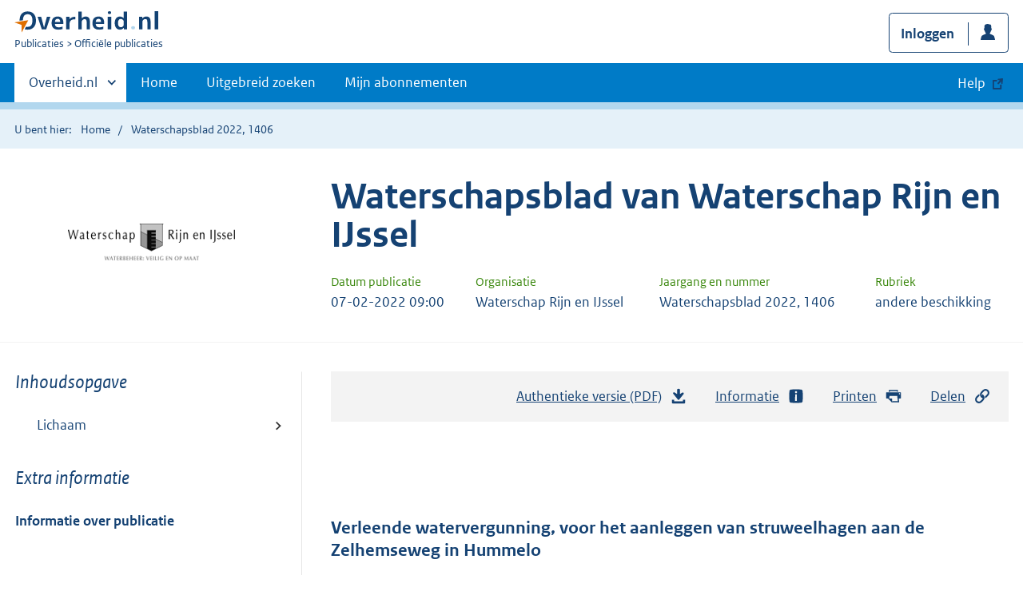

--- FILE ---
content_type: text/html; charset=utf-8
request_url: https://zoek.officielebekendmakingen.nl/wsb-2022-1406.html
body_size: 6400
content:

<!DOCTYPE html>
<html lang="nl" class="env-prod">
<head>
    <meta charset="utf-8">

    <meta http-equiv="X-UA-Compatible" content="IE=edge">
    <meta name="viewport" content="width=device-width,initial-scale=1">

    <title>Waterschapsblad 2022, 1406 | Overheid.nl &gt; Offici&#xEB;le bekendmakingen</title>

    
                <meta name="OVERHEID.category" data-scheme="OVERHEID.TaxonomieBeleidsagendaDecentraal" content="Natuur en milieu | Organisatie en beleid" />
            <meta name="OVERHEIDop.doctype" content="Offici&#xEB;le Publicaties, versie 1.1" />
            <meta name="OVERHEID.authority" data-scheme="OVERHEID.Waterschap" content="Waterschap Rijn en IJssel" />
            <meta name="OVERHEIDop.gebiedsmarkering" data-scheme="Adres" content="Zelhemseweg 3 A, 6999DN, Hummelo, Gemeente Bronckhorst" />
            <meta name="DC.identifier" data-scheme="OVERHEIDop.WsbID" content="wsb-2022-1406" />
            <meta name="OVERHEIDop.jaargang" data-scheme="DCTERMS.W3CDTF" content="2022" />
            <meta name="DC.creator" data-scheme="OVERHEID.Waterschap" content="Waterschap Rijn en IJssel" />
            <meta name="OVERHEIDop.configuratie" content="https://repository.officiele-overheidspublicaties.nl/MasterConfiguraties/MC-DRP-BeschikkingAfhandeling-Web-ZM/3.22/xml/MC-DRP-BeschikkingAfhandeling-Web-ZM.xml" />
            <meta name="OVERHEID.organisationType" data-scheme="OVERHEID.Organisatietype" content="waterschap" />
            <meta name="OVERHEIDop.publicationName" content="Waterschapsblad" />
            <meta name="DCTERMS.available" data-scheme="DCTERMS.W3CDTF" content="2022-02-07" />
            <meta name="OVERHEIDop.publicationIssue" content="1406" />
            <meta name="DC.type" data-scheme="OVERHEID.Informatietype" content="offici&#xEB;le publicatie" />
            <meta name="DC.type" data-scheme="OVERHEIDop.Rubriek" content="andere beschikking" />
            <meta name="DCTERMS.language" data-scheme="DCTERMS.RFC4646" content="nl" />
            <meta name="DC.title" content="Verleende watervergunning, voor het aanleggen van struweelhagen aan de Zelhemseweg in Hummelo" />
            <meta name="DCTERMS.publisher" data-scheme="OVERHEID.Waterschap" content="Waterschap Rijn en IJssel" />



    <link rel="icon" type="image/png" sizes="32x32" href="/static/afbeeldingen/overheidnl.png" />
    <link rel="icon" type="image/png" sizes="96x96" href="/static/afbeeldingen/overheidnl.png" />
    <link rel="icon" type="image/png" sizes="16x16" href="/static/afbeeldingen/overheidnl.png" />

    
    <link rel="stylesheet" href="/static/cb_css/main.css" />
    <link rel="stylesheet" href="/static/cb_css/print.css" />
    <link rel="stylesheet" href="/css/rps_cb.css" />
    
</head>
<body>
        <!-- Start Piwik PRO Tag Manager code -->
        <script type="text/javascript">
            (function (window, document, dataLayerName, id) {
                window[dataLayerName] = window[dataLayerName] || [], window[dataLayerName].push({ start: (new Date).getTime(), event: "stg.start" }); var scripts = document.getElementsByTagName('script')[0], tags = document.createElement('script');
                function stgCreateCookie(a, b, c) { var d = ""; if (c) { var e = new Date; e.setTime(e.getTime() + 24 * c * 60 * 60 * 1e3), d = "; expires=" + e.toUTCString() } document.cookie = a + "=" + b + d + "; path=/; Secure" }
                var isStgDebug = (window.location.href.match("stg_debug") || document.cookie.match("stg_debug")) && !window.location.href.match("stg_disable_debug"); stgCreateCookie("stg_debug", isStgDebug ? 1 : "", isStgDebug ? 14 : -1);
                var qP = []; dataLayerName !== "dataLayer" && qP.push("data_layer_name=" + dataLayerName), qP.push("use_secure_cookies"), isStgDebug && qP.push("stg_debug"); var qPString = qP.length > 0 ? ("?" + qP.join("&")) : "";
                tags.async = !0, tags.src = "https://koop.piwik.pro/containers/" + id + ".js" + qPString, scripts.parentNode.insertBefore(tags, scripts);
                !function (a, n, i) { a[n] = a[n] || {}; for (var c = 0; c < i.length; c++)!function (i) { a[n][i] = a[n][i] || {}, a[n][i].api = a[n][i].api || function () { var a = [].slice.call(arguments, 0); "string" == typeof a[0] && window[dataLayerName].push({ event: n + "." + i + ":" + a[0], parameters: [].slice.call(arguments, 1) }) } }(i[c]) }(window, "ppms", ["tm", "cm"]);
            })(window, document, 'dataLayer', 'f8b9eee5-8d9c-4ea1-abd5-83e174f29813');
        </script>
        <!-- End Piwik PRO Tag Manager code -->
    <div class="skiplinks container">
<a  href="#content">Direct naar content</a>
<a  href="#nav">Navigatie</a>
<a  href="#header">Contextinformatie</a>
<a  href="#broodtekst">Publicatie</a>
<a  href="#acties">Acties</a>
<a  href="#sidebar">Inhoudsopgave</a>
</div>
<header class="header">
<div class="header__start">
<div class="container">
<button  type="button" class="hidden-desktop button button--icon-hamburger" data-handler="toggle-nav" aria-controls="nav" aria-expanded="false">Menu</button>
<div class="logo ">
<a id="logo-link" href="https://www.overheid.nl"><img src="/static/images/logo.svg" alt="Logo Overheid.nl, ga naar de startpagina overheid.nl" /></a>
<p class="logo__you-are-here"><span class="visually-hidden">U bent nu hier: </span>
<span>Publicaties</span>
<span>Officiële publicaties</span>
</p>
</div>

<div class="header__meta">
<a id="profile-button-login" class="button icon-bg icon--profile" href="/mijnabonnementen/inloggen" role="button" >Inloggen</a>

</div>
</div>
</div>
<nav class="header__nav header__nav--closed" id="nav">
<h2 class="visually-hidden">Primaire navigatie</h2>
<div class="container">
<ul class="header__primary-nav list list--unstyled">
<li class="hidden-mobile"><a href="#other-sites" data-handler="toggle-other-sites" data-decorator="init-toggle-other-sites"><span class="visually-hidden">Andere sites binnen </span>Overheid.nl</a></li>
<li><a href="https://www.officielebekendmakingen.nl/" class="" >Home</a></li>
<li><a href="/uitgebreidzoeken" class="" >Uitgebreid zoeken</a></li>
<li><a href="/mijnabonnementen" class="" >Mijn abonnementen</a></li>
<li><a class="button secondary is-external" href="https://www.overheid.nl/help/officiele-bekendmakingen/" role="button">Help</a></li>
</ul>
<a href="#other-sites" class="hidden-desktop" data-handler="toggle-other-sites" data-decorator="init-toggle-other-sites"><span class="visually-hidden">Andere sites binnen </span>Overheid.nl</a>
</div>
</nav>
</header>
<div class="header__more" id="other-sites">
<div class="container columns">
<div>
<h2>Berichten over uw Buurt</h2>
<p>Zoals vergunningen, bouwplannen en lokale regelgeving.</p>
<ul class="list list--linked">
<li><a href="https://overheid.nl/berichten-over-uw-buurt/rondom-uw-woonadres">Rondom uw woonadres</a></li>
<li><a href="https://overheid.nl/berichten-over-uw-buurt">Rondom een zelfgekozen adres</a></li>
</ul>
</div>
<div>
<h2>Dienstverlening</h2>
<p>Zoals belastingen, uitkeringen en subsidies.</p>
<ul class="list list--linked">
<li><a href="https://overheid.nl/dienstverlening">Naar dienstverlening</a></li>
</ul>
</div>
<div>
<h2>Beleid & regelgeving</h2>
<p>Officiële publicaties van de overheid.</p>
<ul class="list list--linked">
<li><a href="https://overheid.nl/beleid-en-regelgeving">Naar beleid & regelgeving</a></li>
</ul>
</div>
<div>
<h2>Contactgegevens overheden</h2>
<p>Adressen en contactpersonen van overheidsorganisaties.</p>
<ul class="list list--linked">
<li><a href="https://organisaties.overheid.nl">Naar overheidsorganisaties</a></li>
</ul>
</div>
</div>
</div>

    <div class="row row--page-opener">
        <div class="container">
            <div class="breadcrumb">
<p>U bent hier:</p>
<ol>
<li>
<a  href="https://www.officielebekendmakingen.nl/">Home</a>
</li>
<li>
Waterschapsblad 2022, 1406
</li>
</ol>
</div>

        </div>
    </div>
    



<header class="documentbanner" id="header">
<div class="documentbanner__logo">
<img src="https://repository.officiele-overheidspublicaties.nl/Logos/OrganisatieLogos/Waterschap_Rijn_en_IJssel/1/png-2/waterschap_rijn_en_ijssel.png"  alt="Logo van Waterschap Rijn en IJssel" />
</div>
<div class="documentbanner__content">
<article>
<h2>Waterschapsblad van Waterschap Rijn en IJssel</h2>
<table class="table table--dataintro table--mobiletransform">
<thead>
<tr>
<th>Datum publicatie</th>
<th>Organisatie</th>
<th>Jaargang en nummer</th>
<th>Rubriek</th>
</tr>
</thead>
<tbody>
<tr>
<td data-before="Datum publicatie">
<time datetime="2022-02-07 09:00" class="u-nobreak">07-02-2022 09:00</time>
</td>
<td data-before="Organisatie">
Waterschap Rijn en IJssel
</td>
<td data-before="Jaargang en nummer">
Waterschapsblad 2022, 1406
</td>
<td data-before="Rubriek">
andere beschikking
</td>
</tr>
</tbody>
</table>
</article>
</div>
</header>


<div class="container columns columns--sticky-sidebar">
    

<div class="columns--sticky-sidebar__sidebar" role="complementary" data-decorator="add-mobile-foldability" id="toggleable-1">
    <div id="sidebar">
            <h3 class="nav-sub__heading "><i>Inhoudsopgave</i></h3>
            <div data-decorator="init-legacytreeview">
                <ul class="nav nav-tree" id="myTree" data-toggle="nav-tree">
                    <ul class="toc"><li class="first"><a href="#id1-3-2-1">Lichaam</a></li></ul>
                </ul>
            </div>
            <h3 class="nav-sub__heading" id="extrainformatie">Extra informatie</h3>
<ul  class="nav-sub ">
<li class="nav-sub__item ">
<a id="infoPublicatie" href="wsb-2022-1406" class="nav-sub__link  " >Informatie over publicatie</a>
</li>
</ul>

        
<input type="hidden" id="hdnPublicatieId" value="wsb-2022-1406" />



    <!-- Panel voor cvdr links (ajax) -->
    <span id="related_cvdr_documents">
        <h4 class="facet--heading">Geconsolideerde regelgeving</h4>
<ul  class="list list list--relations">

</ul>

    </span>



<!-- Panel voor referendum links (ajax)-->
<span id="related_referendum_documents">
    <h4 class="facet--heading">Publicaties referendum</h4>
<ul  class="list list list--relations">

</ul>

</span>

    </div>
</div>



    


<div id="content" role="main" class="content content--publication">
    

<ul class="pageactions" id="acties">
<li>
<a  href="wsb-2022-1406.pdf"  >
<img src="/static/images/icon-download.svg" alt="download authentieke versie" />
Authentieke versie (PDF)
<span id="sizeAuthentiek" class="visually-hidden">bestandsgrootte: 209 Kb</span>
</a>
</li>
<li>
<a  href="#extrainformatie"  >
<img src="/static/images/icon-info-blue.svg" alt="extra informatie" />
Informatie
</a>
</li>
<li>
<a  href="#" data-decorator="init-printtrigger" >
<img src="/static/images/icon-print-blue.svg" alt="print pagina" />
Printen
</a>
</li>
<li>
<a  href="#" data-decorator="init-modal" data-handler="open-modal" data-modal="delenModal" >
<img src="/static/images/icon-permalink.svg" alt="link naar publicatie delen" />
Delen
</a>
</li>
</ul>


    <article>
        
        <div id="broodtekst" class="stuk broodtekst-container">
<h1><br /><br /></h1><div class="officiele-publicatie" lang="nl" xml:lang="nl"><div class="_p_waterschapsblad"><a name="id1-3"><!----></a>
    <a name="id1-3-1"><!----></a><p class="staatscourant_kop _p_single-kop-titel"><a name="id1-3-1-1"><!----></a>Verleende watervergunning, voor het aanleggen van struweelhagen aan de Zelhemseweg in Hummelo</p>
    <div class="_p_zakelijke-mededeling"><a name="id1-3-2"><!----></a>
      <div class="_p_zakelijke-mededeling-tekst"><a name="id1-3-2-1"><!----></a>
        <div class="_p_tekst"><a name="id1-3-2-1-1"><!----></a>
          <p class="common-al _p_common-al"><a name="id1-3-2-1-1-1"><!----></a>Watervergunning voor: het aanleggen van struweelhagen</p>
          <p class="common-al _p_common-al"><a name="id1-3-2-1-1-2"><!----></a>Locatie: Zelhemseweg nabij nr 3a in Hummelo</p>
          <p class="common-al _p_common-al"><a name="id1-3-2-1-1-3"><!----></a>Zaaknummer: 32029</p>
          <p class="common-al _p_common-al"><a name="id1-3-2-1-1-4"><!----></a>Datum bekendmaking besluit: 3 februari 2022</p>
          <p class="common-al _p_common-al"><a name="id1-3-2-1-1-5"><!----></a> </p>
          <p class="common-al _p_common-al"><a name="id1-3-2-1-1-6"><!----></a>Belanghebbenden die het niet eens zijn met de beslissing van het waterschap kunnen een bezwaarschrift indienen. U heeft hiervoor zes weken de tijd. Deze termijn begint te lopen op de dag na bekendmaking van het besluit. Komt het bezwaarschrift te laat bij het waterschap binnen, dan kan het bezwaarschrift niet-ontvankelijk worden verklaard. Dat betekent dat uw bezwaarschrift niet inhoudelijk wordt behandeld.</p>
          <p class="common-al _p_common-al"><a name="id1-3-2-1-1-7"><!----></a> </p>
          <p class="common-al _p_common-al"><a name="id1-3-2-1-1-8"><!----></a>
            <span class="vet _p_nadrukvet">Aan wie richt u het bezwaarschrift? </span>
          </p>
          <p class="common-al _p_common-al"><a name="id1-3-2-1-1-9"><!----></a>Uw bezwaarschrift richt u aan het college van dijkgraaf en heemraden van Waterschap Rijn en IJssel, Postbus 148, 7000 AC Doetinchem. </p>
          <p class="common-al _p_common-al"><a name="id1-3-2-1-1-10"><!----></a> </p>
          <p class="common-al _p_common-al"><a name="id1-3-2-1-1-11"><!----></a>
            <span class="vet _p_nadrukvet">Wat staat er in uw bezwaarschrift? </span>
          </p>
          <p class="common-al _p_common-al"><a name="id1-3-2-1-1-12"><!----></a>Het bezwaarschrift bevat tenminste de volgende punten: uw naam en adres, de dagtekening van het bezwaarschrift, het besluit waartegen u bezwaar maakt en het registratienummer van dat besluit, de reden(en) waarom u bezwaar maakt en uw handtekening. Het indienen van een bezwaarschrift schorst het genomen besluit niet. Indien onverwijlde spoed dat vereist, is het daarom mogelijk een voorlopige voorziening te vragen bij de Voorzieningenrechter van de rechtbank Gelderland, locatie Arnhem, Postbus 9030 6800 EM Arnhem. Voor het treffen van een voorlopige voorziening is griffierecht verschuldigd. Voorwaarde voor het vragen van een voorlopige voorziening is wel dat u een bezwaarschrift heeft ingediend.</p>
          <p class="common-al _p_common-al"><a name="id1-3-2-1-1-13"><!----></a> </p>
          <p class="common-al _p_common-al"><a name="id1-3-2-1-1-14"><!----></a>
            <span class="vet _p_nadrukvet">Inzien watervergunning</span>
          </p>
          <p class="common-al _p_common-al"><a name="id1-3-2-1-1-15"><!----></a>U kunt de watervergunning op afspraak inzien op het kantoor van het Waterschap Rijn en IJssel, Liemersweg 2 in Doetinchem, op werkdagen van 9.00 uur tot 16.30 uur.</p>
          <p class="common-al _p_common-al"><a name="id1-3-2-1-1-16"><!----></a> </p>
          <p class="_p_last-al"><a name="id1-3-2-1-1-17"><!----></a>Voor meer informatie kunt u contact opnemen met de unit Vergunningverlening en Handhaving, bereikbaar onder telefoonnummer 0314-369369. </p>
        </div>
      </div>
    </div>
  </div></div>        </div>
    </article>
    <a  href="#" role="button" class="to-top" data-decorator="to-top">Naar boven</a>

    <div id="delenModal" class="modal  modal--off-screen" data-decorator="init-modal" hidden role="alert">
<div class="modal__inner">
<div class="modal__content">
<h2>Permanente link</h2><p class="form__sublegend">Kopieer de link naar uw clipboard </p><div class="copydata " data-decorator="init-copydata"
data-config='{ "triggerLabel": "Kopieer link", "triggerCopiedlabel": "Gekopieerd naar clipboard", "triggerClass": "copydata__trigger" }'>
<p  class="copydata__datafield js-copydata__datafield">
https://zoek.officielebekendmakingen.nl/wsb-2022-1406.html
</p>
</div>

</div><button id="modalSluiten" type="button" data-handler="close-modal" class="modal__close">
<span class="visually-hidden">Sluit modaal</span></button></div></div>
</div>
</div>

    <div class="disclaimer">
<div class="container">
<div class="disclaimer__content">
<h2 class="visually-hidden">Disclaimer</h3>
<p>De hier aangeboden pdf-bestanden van het Staatsblad, Staatscourant, Tractatenblad, provinciaal blad, gemeenteblad, waterschapsblad en blad gemeenschappelijke regeling vormen de formele bekendmakingen in de zin van de Bekendmakingswet en de Rijkswet goedkeuring en bekendmaking verdragen voor zover ze na 1 juli 2009 zijn uitgegeven. Voor pdf-publicaties van vóór deze datum geldt dat alleen de in papieren vorm uitgegeven bladen formele status hebben; de hier aangeboden elektronische versies daarvan worden bij wijze van service aangeboden.</p>
</div>
</div>
</div>

    <div class="footer row--footer" role="contentinfo">
<div class="container columns">
<div>
<ul  class="list list--linked">
<li class="list__item"><a href="https://www.overheid.nl/over-deze-site/colofon">Over deze website</a></li>
<li class="list__item"><a href="https://www.overheid.nl/help/officiele-bekendmakingen/contact">Contact</a></li>
<li class="list__item"><a href="https://www.overheid.nl/english" lang="en">English</a></li>
<li class="list__item"><a href="https://www.overheid.nl/help/officiele-bekendmakingen">Help</a></li>
<li class="list__item"><a href="https://www.overheid.nl/help/zoeken">Zoeken</a></li>

</ul>
</div>
<div>
<ul  class="list list--linked">
<li class="list__item"><a href="https://www.overheid.nl/over-deze-site/informatie-hergebruiken">Informatie hergebruiken</a></li>
<li class="list__item"><a href="https://www.overheid.nl/contact/privacyverklaring">Privacy en cookies</a></li>
<li class="list__item"><a href="https://www.overheid.nl/toegankelijkheid">Toegankelijkheid</a></li>
<li class="list__item"><a href="https://www.overheid.nl/sitemap">Sitemap</a></li>
<li class="list__item"><a href="https://www.ncsc.nl/contact/kwetsbaarheid-melden">Kwetsbaarheid melden</a></li>

</ul>
</div>
<div>
<ul  class="list list--linked">
<li class="list__item"><a href="https://data.overheid.nl">Open data</a></li>
<li class="list__item"><a href="https://linkeddata.overheid.nl/front/portal">Linked Data Overheid</a></li>
<li class="list__item"><a href="https://puc.overheid.nl">PUC Open Data</a></li>

</ul>
</div>
<div>
<ul  class="list list--linked">
<li class="list__item"><a href="https://mijn.overheid.nl">MijnOverheid.nl</a></li>
<li class="list__item"><a href="https://www.rijksoverheid.nl">Rijksoverheid.nl</a></li>
<li class="list__item"><a href="https://ondernemersplein.kvk.nl">Ondernemersplein.nl</a></li>
<li class="list__item"><a href="https://www.werkenbijdeoverheid.nl">Werkenbijdeoverheid.nl</a></li>

</ul>
</div>
</div>
</div>


    <script src="/static/scripts/jquery-3.6.0.min.js"></script>
    
    <script src="/js/cb.js"></script>
    <script src="/js/rps_cb.js"></script>
    

</body>
</html>


--- FILE ---
content_type: text/css
request_url: https://zoek.officielebekendmakingen.nl/static/cb_css/main.css
body_size: 74585
content:
@charset "UTF-8";/* Package version: 2.42.3, "@koop/applicatie-cb". */
.overheid-beeldelement{background:#f3f3f3;font-family:"Rijksoverheid Sans";font-size:100%;line-height:100%;padding:.75em 1em}.overheid-beeldelement p{color:#154273;font-size:100%;line-height:100%;margin:0}.overheid-beeldelement a{background:0 0;color:#154273;padding:0;text-decoration:underline}.overheid-beeldelement__column{padding-left:2em}.overheid-beeldelement__column:first-child{background:url("data:image/svg+xml,%3Csvg width='24px' height='24px' viewBox='0 0 24 24' version='1.1' xmlns='http://www.w3.org/2000/svg' xmlns:xlink='http://www.w3.org/1999/xlink'%3E%3Cg id='Artboard' stroke='none' stroke-width='1' fill='none' fill-rule='evenodd'%3E%3Cg id='icon-info-blue' transform='translate(-1.000000  -1.000000)'%3E%3Cpolygon id='Path' points='0 0 26 0 26 26 0 26'%3E%3C/polygon%3E%3Cpath d='M21.879 5.73503125 C21.746516 4.90465514 21.0953448 4.25348393 20.2649687 4.121 C17.8433125 3.7171875 13.8072187 3.7171875 13 3.7171875 C12.1927812 3.7171875 8.1566875 3.7171875 5.73503125 4.121 C4.90465514 4.25348393 4.25348393 4.90465514 4.121 5.73503125 C3.7171875 8.1566875 3.7171875 12.1927812 3.7171875 13 C3.7171875 13.8072187 3.7171875 17.8433125 4.121 20.2649687 C4.25348393 21.0953448 4.90465514 21.746516 5.73503125 21.879 C8.1566875 22.2828125 12.1927812 22.2828125 13 22.2828125 C13.8072187 22.2828125 17.8433125 22.2828125 20.2649687 21.879 C21.0953448 21.746516 21.746516 21.0953448 21.879 20.2649687 C22.2828125 17.8433125 22.2828125 13.8072187 22.2828125 13 C22.2828125 10.577125 22.2828125 8.1566875 21.879 5.73503125 Z M14.21875 19.5 L11.552125 19.5 L11.78125 13.8125 L11.78125 10.5625 L14.21875 10.5625 L14.21875 19.5 Z M13.0093437 8.9375 C12.0985312 8.9375 11.578125 8.42846875 11.578125 7.49815625 C11.578125 6.708 12.0615625 6.09375 12.9906562 6.09375 C13.9014687 6.09375 14.421875 6.5853125 14.421875 7.49815625 C14.421875 8.305375 13.9384375 8.9375 13.0093437 8.9375 L13.0093437 8.9375 Z' id='Shape' fill='%23154273' fill-rule='nonzero'%3E%3C/path%3E%3C/g%3E%3C/g%3E%3C/svg%3E") no-repeat left top;background-size:1.125em}@media only screen and (min-width:65em){.overheid-beeldelement__inner{flex-direction:row;display:flex}.overheid-beeldelement__column{flex:1}.overheid-beeldelement__column:last-child{text-align:right;padding:0}}code[class*=language-],pre[class*=language-]{color:#000;background:0 0;text-shadow:0 1px #fff;font-family:Consolas,Monaco,'Andale Mono','Ubuntu Mono',monospace;font-size:1em;text-align:left;white-space:pre;word-spacing:normal;word-break:normal;word-wrap:normal;line-height:1.5;-moz-tab-size:4;-o-tab-size:4;tab-size:4;-webkit-hyphens:none;-moz-hyphens:none;-ms-hyphens:none;hyphens:none}code[class*=language-] ::-moz-selection,code[class*=language-]::-moz-selection,pre[class*=language-] ::-moz-selection,pre[class*=language-]::-moz-selection{text-shadow:none;background:#b3d4fc}code[class*=language-] ::selection,code[class*=language-]::selection,pre[class*=language-] ::selection,pre[class*=language-]::selection{text-shadow:none;background:#b3d4fc}@media print{code[class*=language-],pre[class*=language-]{text-shadow:none}}pre[class*=language-]{padding:1em;margin:.5em 0;overflow:auto}:not(pre)>code[class*=language-],pre[class*=language-]{background:#f5f2f0}:not(pre)>code[class*=language-]{padding:.1em;border-radius:.3em;white-space:normal}.token.cdata,.token.comment,.token.doctype,.token.prolog{color:#708090}.token.punctuation{color:#999}.token.namespace{opacity:.7}.token.boolean,.token.constant,.token.deleted,.token.number,.token.property,.token.symbol,.token.tag{color:#905}.token.attr-name,.token.builtin,.token.char,.token.inserted,.token.selector,.token.string{color:#690}.language-css .token.string,.style .token.string,.token.entity,.token.operator,.token.url{color:#9a6e3a;background:hsla(0,0%,100%,.5)}.token.atrule,.token.attr-value,.token.keyword{color:#07a}.token.class-name,.token.function{color:#dd4a68}.token.important,.token.regex,.token.variable{color:#e90}.token.bold,.token.important{font-weight:700}.token.italic{font-style:italic}.token.entity{cursor:help}.content-note:after,.content-note:before,.group:after,.group:before,.input-filebox:after,.input-filebox:before,.jumbotron:after,.jumbotron:before,.passwordstrength__regexcontainer:after,.passwordstrength__regexcontainer:before,.subselection__summary>div:not(.link):after,.subselection__summary>div:not(.link):before,.subselection__summary>span:after,.subselection__summary>span:before,.well:after,.well:before{content:"";display:table}.content-note:after,.group:after,.input-filebox:after,.jumbotron:after,.passwordstrength__regexcontainer:after,.subselection__summary>div:not(.link):after,.subselection__summary>span:after,.well:after{clear:both}.u-fontw--default{font-weight:400}.vet{font-weight:700}.cur{font-style:italic}.vetcur{font-style:italic;font-weight:700}.capitalize{text-transform:capitalize}.uppercase{text-transform:uppercase}.underline{text-decoration:underline}.line-through{text-decoration:line-through}.u-nomargin{margin:0!important}.u-nopadding{padding:0!important}.u-margin--m{margin-bottom:1em!important}.u-margin-bottom-40{margin-bottom:2em}.u-margin-top-24{margin-top:1.5em}.u-margin-top-32{margin-top:2em}.u-margin-top-40{margin-top:2.5em}.u-margin-top-48{margin-top:3em}.u-margin-top--24{margin-top:-1.5em}.u-margin-right-24{margin-right:1.5em}.block-element{display:block!important;width:100%}.is-hidden,[aria-hidden=true],[hidden]{display:none!important}.inline-block{display:inline-block}.valign--middle{vertical-align:middle!important}.valign--bottom{vertical-align:bottom!important}.align-center,.d-align-center{text-align:center!important}.align-right{text-align:right}.pull-right{float:right}@media (min-width:50em){.d-pull-right{float:right}.d-align-right{text-align:right}}.pull-left{float:left}.hidden-mobile{display:none!important}@media (min-width:50em){.hidden-mobile{display:block!important}}@media (min-width:50em){.hidden-desktop{display:none!important}}.relative{position:relative}.button.is-loading .button__label,.combobox-clear-button span,.heading-permalink .button--permalink>span,.heading-permalink .button--relatie>span:first-child,.input-inputsubmit--s .input~.button span,.input-inputsubmit--s .input~.copydata__trigger span,.input-inputsubmit--s .input~.notification__cta span,.input-inputsubmit--s .input~.to-top span,.input-inputsubmit--s .input~.ui-datepicker-close span,.is-delinscontrollerstate-del ins,.is-delinscontrollerstate-ins del,.is-loading.copydata__trigger .button__label,.is-loading.notification__cta .button__label,.is-loading.to-top .button__label,.is-loading.ui-datepicker-close .button__label,.nav-chapter__heading,.nav-menubar__item__togglebutton>span,.notification__btn-close>span,.notification__btn-collapse>span,.pagination__index li.next span,.pagination__index li.prev span,.ui-datepicker-next span,.ui-datepicker-prev span,.visually-hidden{border:none;clip:rect(1px,1px,1px,1px);height:1px;overflow:hidden;padding:0;position:absolute;width:1px}@media (min-width:50em){.visually-hidden--desktop{border:none;clip:rect(1px,1px,1px,1px);height:1px;overflow:hidden;padding:0;position:absolute;width:1px}}.is-modal-open{overflow:hidden}.no-scroll{overflow:hidden;position:fixed;left:0;top:0;right:0}.no-scroll--mobile{overflow:hidden;position:fixed}@media (min-width:50em){.no-scroll--mobile{overflow:visible;position:static}}@media (min-width:50em){.u-order--d1{-webkit-box-ordinal-group:1;-ms-flex-order:0;order:0}.u-order--d2{-webkit-box-ordinal-group:2;-ms-flex-order:1;order:1}}.u-nobreak{white-space:nowrap;word-break:keep-all}.u-breakall{word-break:break-all}.u-fontsize--s{font-size:.9em!important}.u-amount{font-style:italic;font-size:.7em;font-weight:400}.u-tableborder--top{border-top:1px solid #ccc!important}.u-tableborder--right{border-right:1px solid #ccc!important}.u-tableborder--left{border-left:1px solid #ccc!important}.u-tableborder--bottom{border-bottom:1px solid #ccc!important}@media (min-width:50em){.u-width-d-5vw{width:5vw}.u-width-d-5p{width:5%}.u-width-d-10vw{width:10vw}.u-width-d-10p{width:10%}.u-width-d-15vw{width:15vw}.u-width-d-15p{width:15%}.u-width-d-20vw{width:20vw}.u-width-d-20p{width:20%}.u-width-d-25vw{width:25vw}.u-width-d-25p{width:25%}.u-width-d-30vw{width:30vw}.u-width-d-30p{width:30%}.u-width-d-35vw{width:35vw}.u-width-d-35p{width:35%}.u-width-d-40vw{width:40vw}.u-width-d-40p{width:40%}.u-width-d-45vw{width:45vw}.u-width-d-45p{width:45%}.u-width-d-50vw{width:50vw}.u-width-d-50p{width:50%}.u-width-d-55vw{width:55vw}.u-width-d-55p{width:55%}.u-width-d-60vw{width:60vw}.u-width-d-60p{width:60%}.u-width-d-65vw{width:65vw}.u-width-d-65p{width:65%}.u-width-d-70vw{width:70vw}.u-width-d-70p{width:70%}.u-width-d-75vw{width:75vw}.u-width-d-75p{width:75%}.u-width-d-80vw{width:80vw}.u-width-d-80p{width:80%}.u-width-d-85vw{width:85vw}.u-width-d-85p{width:85%}.u-width-d-90vw{width:90vw}.u-width-d-90p{width:90%}.u-width-d-95vw{width:95vw}.u-width-d-95p{width:95%}}@media (min-width:65em){.u-width-da-5vw{width:5vw}.u-width-da-5p{width:5%}.u-width-da-10vw{width:10vw}.u-width-da-10p{width:10%}.u-width-da-15vw{width:15vw}.u-width-da-15p{width:15%}.u-width-da-20vw{width:20vw}.u-width-da-20p{width:20%}.u-width-da-25vw{width:25vw}.u-width-da-25p{width:25%}.u-width-da-30vw{width:30vw}.u-width-da-30p{width:30%}.u-width-da-35vw{width:35vw}.u-width-da-35p{width:35%}.u-width-da-40vw{width:40vw}.u-width-da-40p{width:40%}.u-width-da-45vw{width:45vw}.u-width-da-45p{width:45%}.u-width-da-50vw{width:50vw}.u-width-da-50p{width:50%}.u-width-da-55vw{width:55vw}.u-width-da-55p{width:55%}.u-width-da-60vw{width:60vw}.u-width-da-60p{width:60%}.u-width-da-65vw{width:65vw}.u-width-da-65p{width:65%}.u-width-da-70vw{width:70vw}.u-width-da-70p{width:70%}.u-width-da-75vw{width:75vw}.u-width-da-75p{width:75%}.u-width-da-80vw{width:80vw}.u-width-da-80p{width:80%}.u-width-da-85vw{width:85vw}.u-width-da-85p{width:85%}.u-width-da-90vw{width:90vw}.u-width-da-90p{width:90%}.u-width-da-95vw{width:95vw}.u-width-da-95p{width:95%}}[class^=u-width-d-],[class^=u-width-t-]{height:auto}[class^=u-width-d-] img,[class^=u-width-t-] img{height:auto}@font-face{font-family:"Rijksoverheid Sans";src:url(../fonts/ROsanswebtextregular.woff) format("opentype");font-style:normal;font-weight:400}@font-face{font-family:"Rijksoverheid Sans";src:url(../fonts/ROsanswebtextitalic.woff) format("opentype");font-style:italic;font-weight:400}@font-face{font-family:"Rijksoverheid Sans";src:url(../fonts/ROsanswebtextbold.woff) format("opentype");font-weight:700;font-style:normal}html{background-color:#fff;-webkit-box-sizing:border-box;box-sizing:border-box;color:#333;font-family:"Rijksoverheid Sans",sans-serif;font-size:100%;line-height:1.5;position:relative;-moz-osx-font-smoothing:grayscale;-webkit-font-smoothing:antialiased;min-height:100%}@media (min-width:65em){html{padding-bottom:12em}}body{min-height:100%;margin:0}.p--med,p--med{font-size:.9em;line-height:1.25em}.p--large,p--large{font-size:1.125em}.p-intro,p-intro{font-size:1.25em;line-height:1.4}.p--accent,p--accent{font-style:italic;font-size:1.5rem;margin-bottom:0}.p--accent~.row__heading{margin-top:0}.footer{float:left;width:100%}@media (min-width:65em){.footer{position:absolute;left:0;bottom:0;right:0;height:12em}}*,::after,::before{-webkit-box-sizing:inherit;box-sizing:inherit}::-webkit-input-placeholder{color:#333;font-style:italic;opacity:1}::-moz-placeholder{color:#333;font-style:italic;opacity:1}:-ms-input-placeholder{color:#333;font-style:italic;opacity:1}::-ms-input-placeholder{color:#333;font-style:italic;opacity:1}::placeholder{color:#333;font-style:italic;opacity:1}a img{border:0}label{display:block}.transitional-size h2{font-size:1.5rem}.transitional-size li{font-size:1.25rem}.k-future .h1,.k-future body .docRegelingOpschrift,.k-future h1,body .k-future .docRegelingOpschrift{font-size:3rem}.content--publication .k-future h1,.k-future .content--publication h1,.k-future .h1--small,.k-future .h2,.k-future body .docHoofdstuk,.k-future h1--small,.k-future h2,body .k-future .docHoofdstuk{font-size:2rem}.content--publication .k-future h2,.k-future .content--publication h2,.k-future .h3,.k-future body .docAfdeling,.k-future body .docTitel,.k-future h3,body .k-future .docAfdeling,body .k-future .docTitel{font-size:1.375rem}.k-future .p,.k-future p{font-size:1.125rem}.k-future .p--large,.k-future p--large{font-size:1.5rem}.k-future .p--accent,.k-future p--accent{font-size:1.5rem}.k-future .button,.k-future .copydata__trigger,.k-future .notification__cta,.k-future .to-top,.k-future .ui-datepicker-close{font-size:1.125rem}.k-future .button--small{font-size:.75rem}.k-future table .button,.k-future table .copydata__trigger,.k-future table .notification__cta,.k-future table .to-top,.k-future table .ui-datepicker-close{font-size:1rem}.container__row{margin-bottom:3em}code{border:1px solid #ccc;display:inline-block;padding:.1em .5em;word-break:break-all}@media (min-width:65em){html{padding-bottom:16.5em}}body{color:#154273;font-size:1.125em}.author{line-height:1.8em;font-size:1.5em;font-style:italic}label{display:inline-block}.color-sample{width:7em;height:7em;border:1px solid #000;margin:1em 1em 1em 0;padding:1.75em .25em;display:inline-block;border-radius:100%;text-align:center}.color-sample.darkBlue{background:#154273;color:#fff}.color-sample.primaryBlue{background:#007bc7;color:#fff}.color-sample.mediumBlue{background:#b2d7ee;color:#000}.color-sample.lightBlue{background:#e5f1f9;color:#000}.color-sample.bgBlue{background:#f2f8fc;color:#000}.color-sample.darkGrey{background:#333;color:#fff}.color-sample.darkerGrey{background:#555;color:#fff}.color-sample.mediumGrey{background:#ccc;color:#000}.color-sample.lighterGrey{background:#e6e6e6;color:#000}.color-sample.lightGrey{background:#f3f3f3;color:#000}.color-sample.green{background:#39870c;color:#fff}.color-sample.darkgreen{background:#015f58;color:#fff}.color-sample.lightgreen{background:#e4f0ef;color:#000}.color-sample.yellow{background:#ffb612;color:#000}.color-sample.darkyellow{background:#f9d358;color:#000}.color-sample.lightyellow{background:#fff8e1;color:#000}.color-sample.orange{background:#e17000;color:#000}.color-sample.lightorange{background:#f5e4e0;color:#000}.color-sample.red{background:#d52b1e;color:#fff}.color-sample.lightred{background:#f4c8c5;color:#000}.button,.copydata__trigger,.notification__cta,.to-top,.ui-datepicker-close{-webkit-appearance:none;-moz-appearance:none;appearance:none;background-color:#fff;border-radius:6px;border:1px solid #e6e6e6;color:#333;display:inline-block;font-family:inherit;font-weight:700;line-height:1;margin:0 .5em .5em 0;max-width:100%;padding:.75em;position:relative;text-align:center;text-shadow:none;-webkit-user-select:none;-moz-user-select:none;-ms-user-select:none;user-select:none;vertical-align:middle;word-break:break-word;font-size:1rem;cursor:pointer}.button[hidden],[hidden].copydata__trigger,[hidden].notification__cta,[hidden].to-top,[hidden].ui-datepicker-close{display:none}.button::-moz-focus-inner,.copydata__trigger::-moz-focus-inner,.notification__cta::-moz-focus-inner,.to-top::-moz-focus-inner,.ui-datepicker-close::-moz-focus-inner{border:none;padding:0}.button[href],[href].copydata__trigger,[href].notification__cta,[href].to-top,[href].ui-datepicker-close{text-decoration:none}.button[href]:hover,[href].copydata__trigger:hover,[href].notification__cta:hover,[href].to-top:hover,[href].ui-datepicker-close:hover{text-decoration:none}.button:focus,.copydata__trigger:focus,.notification__cta:focus,.to-top:focus,.ui-datepicker-close:focus{z-index:1;-webkit-box-shadow:0 0 0 2px #fff!important;box-shadow:0 0 0 2px #fff!important;outline:1px solid #000;outline-offset:2px}.button:hover,.copydata__trigger:hover,.notification__cta:hover,.to-top:hover,.ui-datepicker-close:hover{outline:0;background-color:#e6e6e6;color:#000}.button:active,.copydata__trigger:active,.notification__cta:active,.to-top:active,.ui-datepicker-close:active{-webkit-transition:none;transition:none;background-color:#ccc}.button:disabled,.button[aria-disabled=true],.copydata__trigger:disabled,.notification__cta:disabled,.to-top:disabled,.ui-datepicker-close:disabled,[aria-disabled=true].copydata__trigger,[aria-disabled=true].notification__cta,[aria-disabled=true].to-top,[aria-disabled=true].ui-datepicker-close{background-color:#ccc;border-color:#ccc;color:#333;cursor:not-allowed;-webkit-box-shadow:none;box-shadow:none}.button.is-loading,.is-loading.copydata__trigger,.is-loading.notification__cta,.is-loading.to-top,.is-loading.ui-datepicker-close{position:relative;border-color:#777;background-color:#777;width:3em;height:2.8em}.button.is-loading:before,.is-loading.copydata__trigger:before,.is-loading.notification__cta:before,.is-loading.to-top:before,.is-loading.ui-datepicker-close:before{content:"";width:1em;height:1em;position:absolute;left:1em;top:.95em;background:url(../images/icon-loader.svg) no-repeat left top;background-size:1em}.button--large.is-loading{height:3.1em}.button.icon-bg,.icon-bg.copydata__trigger,.icon-bg.notification__cta,.icon-bg.to-top,.icon-bg.ui-datepicker-close{padding-right:3.75em;background-position:right .75em center;background-repeat:no-repeat}.button.icon-bg:after,.icon-bg.copydata__trigger:after,.icon-bg.notification__cta:after,.icon-bg.to-top:after,.icon-bg.ui-datepicker-close:after{content:"";position:absolute;right:2.75em;top:.6em;bottom:.6em;width:1px;background:#154273;height:60%}.button--slim{font-weight:400;padding-right:.75em;padding-left:.75em;padding-top:.55em;padding-bottom:.55em}.button--text{border:0;text-decoration:underline;background:0 0;font-weight:400;font-size:1em!important;margin:0}.button--text:hover{background:0 0!important;-webkit-box-shadow:none!important;box-shadow:none!important;text-decoration:none}.button--inline{border:0;text-decoration:underline;background:0 0;font-weight:400;font-size:1em!important;margin:0;padding:0!important;vertical-align:initial}.button--inline:hover{background:0 0!important;-webkit-box-shadow:none!important;box-shadow:none!important;text-decoration:none}.button--primary{background-color:#154273;color:#fff;border:1px solid transparent}.button--primary:hover{color:#000;background-color:#b2d7ee}.button--primary:active{color:#000;background-color:#e5f1f9}.button--secondary{background-color:#e17000;color:#000;border:1px solid transparent}.button--secondary:hover{color:#000;background-color:rgb(255,137.48,21)}.button--secondary:active{background-color:rgb(174,86.6133333333,0);color:#fff}.button--doubleline{text-align:left;color:#154273!important;background-color:#fff!important}.button--doubleline .button__sub{display:block;font-weight:400;font-size:90%;margin-top:.25em}.button--erase{background:#fff url(../images/icon-remove-blue.svg) no-repeat right 1em center;background-size:1em;background-color:#fff;color:#154273;padding-right:3em;border:1px solid #154273}.button--erase:hover{color:#000}.button--erase:active{background-color:rgb(174,86.6133333333,0);color:#fff}.button--profile{background:#fff url(../images/icon-profile.svg) no-repeat right 1em center;background-size:1em;background-color:#fff;color:#154273;padding-right:3em;border:1px solid #154273}.button--profile:hover{color:#000}.button--profile:active{background-color:rgb(174,86.6133333333,0);color:#fff}.button--inversed{background-color:#333;color:#fff}.button--small{font-size:.75rem}.button--share{background-color:#e5f1f9;background-image:url(../images/icon-share.svg);background-position:right 1em center;background-repeat:no-repeat;background-size:1.1em;color:#154273;border:1px solid transparent;padding-right:2.5em}.button--share:hover{color:#000;background-color:#b2d7ee}.button--share:active{color:#000;background-color:#e5f1f9}.button--icon-external{background-position:right .75em center;background-repeat:no-repeat;background-image:url(../images/icon-link-external-v2.svg);background-size:.9em;padding-right:3.125em;position:relative}.button--icon-external:after{position:absolute;right:2.325em;width:1px;top:20%;bottom:20%;background:#154273;content:""}.button--search{padding-right:2em;background-position:90% 50%;background-repeat:no-repeat;background-image:url(../images/icon-search.svg);background-size:1.25em}.button--icon-right{background-position:.75em 50%;background-repeat:no-repeat;background-image:url(../images/icon-dart-right.svg);background-size:5px 10px;padding-left:1.5em}.button--icon-left{background-position:.75em 50%;background-repeat:no-repeat;background-image:url(../images/icon-dart-left.svg);background-size:5px 10px;padding-left:1.5em}.button--icon-top{background-position:.5em 50%;background-repeat:no-repeat;background-image:url(../images/icon-dart-top.svg);background-size:10px 5px;padding-left:1.5em}.button--icon-down{background-position:.5em 50%;background-repeat:no-repeat;background-image:url(../images/icon-dart-down.svg);background-size:10px 5px;padding-left:1.5em}.button--icon-upload{background-position:1em center;background-repeat:no-repeat;background-image:url(../images/icon-upload.svg);padding-left:3em}.button--icon-download{background-position:1em center;background-repeat:no-repeat;background-image:url(../images/icon-download.svg);padding-left:3em}.button--icon-filter{background-position:1em center;background-size:1em;background-repeat:no-repeat;background-image:url(../images/icon-filter.svg);padding-left:2.75em}.button--icon-star{background-position:1em center;background-size:1em;background-repeat:no-repeat;background-image:url(../images/icon-star.svg);padding-left:2.75em}.button--icon-download-white{background-position:1em center;background-repeat:no-repeat;background-image:url(../images/icon-download-white.svg);padding-left:3em}.button--icon-hamburger{background-position:.75em 50%;background-repeat:no-repeat;background-image:url(../images/icon-hamburger.svg);background-size:1em;padding-left:2em}.button--icon-refresh{background-image:url(../images/icon-refresh.svg);background-repeat:no-repeat;background-position:right .75em top 50%;background-size:1.5em;padding-right:3.75em}.button--icon-refresh:after{position:absolute;right:3em;width:1px;top:20%;bottom:20%;background:#154273;content:""}.button--icon-refreshdocuments{background-position:.75em 50%;background-repeat:no-repeat;background-image:url(../images/icon-refresh-document.svg);background-size:1.5em;padding-left:3em}.button--icon-refreshdocuments-white{background-position:.75em 50%;background-repeat:no-repeat;background-image:url(../images/icon-refresh-document-white.svg);background-size:1.75em;padding-left:3em}.button--divider-icon{background-image:url(../images/icon-refresh-document-white.svg);background-repeat:no-repeat;padding-right:3em;background-size:1.75em;background-position:right .75em center}.button--divider-icon span.divider::after{content:"";border-right:1px solid #fff;padding-left:.75em;margin-right:.2em}.button--divider-icon-draw{background-image:url(../images/icon-draw.svg);background-repeat:no-repeat;padding-right:3em;background-size:1.25em;background-position:right 1em center}.button--divider-icon-draw span.divider::after{content:"";border-right:1px solid #fff;padding-left:.75em;margin-right:.2em}.button--divider-icon-map{background-image:url(../images/icon-map.svg);background-repeat:no-repeat;padding-right:3em;background-size:1.25em;background-position:right 1em center}.button--divider-icon-map span.divider::after{content:"";border-right:1px solid #fff;padding-left:.75em;margin-right:.2em}@media (min-width:51em){.button--nolabel{margin-top:1.45em}}.button-icon{-webkit-appearance:none;-moz-appearance:none;appearance:none;background-color:#007bc7;border-radius:6px;border:none;color:#333;display:inline-block;font-family:inherit;font-weight:700;line-height:1;max-width:100%;outline:2px solid transparent;outline-offset:.5em;-webkit-transition:color 150ms ease-in-out,outline-offset 150ms ease-in-out;transition:color 150ms ease-in-out,outline-offset 150ms ease-in-out;padding:.75em;position:relative;text-align:center;text-shadow:none;-webkit-user-select:none;-moz-user-select:none;-ms-user-select:none;user-select:none;vertical-align:middle;white-space:nowrap;font-size:1rem;padding:1.3em;background-position:center;background-repeat:no-repeat;background-image:url(../images/icon-search.svg);background-size:.8em;cursor:pointer;margin-right:.5em}.button-icon[hidden]{display:none}.button-icon::-moz-focus-inner{border:none;padding:0}.button-icon[href]{text-decoration:none}.button-icon:hover{outline:0;background-color:#b2d7ee;color:#000}.button-icon:active{-webkit-transition:none;transition:none;background-color:#ccc}.button-icon:focus{outline:2px solid #000;outline-offset:0;z-index:1}.button-icon--small{padding:1em;background-size:1em}.button-icon--marker{background-image:url(../images/icon-marker.svg)}.button-icon--download{background-image:url(../images/icon-download-white.svg)}.button-icon--dots{background-image:url(../images/icon-dots.svg)}.button-icon--crosshair{background-image:url(../images/icon-crosshair.svg)}.button-icon--remove{background-image:url(../images/icon-remove-white.svg)}.button-icon--plus{background-image:url(../images/icon-plus-white.svg)}.button-icon--cross{background-image:url(../images/icon-close-white.svg)}.button-icon--edit{background-image:url(../images/icon-bewerken.svg)}.button-icon--calendar{background-image:url(../images/icon-calendar.svg)}.button-icon--remove{background-image:url(../images/icon-remove.svg)}.button-icon--arrow-up{background-image:url(../images/icon-arrow-up.svg)}.button-icon--arrow-down{background-image:url(../images/icon-arrow-down.svg)}.button-icon--plain{background-color:transparent;border-radius:0;color:#000;background-size:1em;padding:.75em}button.icon,button.link--arrow-down,button.link--check,button.link--document,button.link--download,button.link--edit,button.link--external,button.link--feed,button.link--forgotpw,button.link--info,button.link--logout,button.link--mail,button.link--profile,button.link--question,button.link--r-arrow-down,button.link--remove,button.link--share,button.link--tel,button.subselection-checkbox__trigger.is-empty,button.subselection__trigger.is-empty,button.subselection__trigger.is-filled{font-family:inherit;font-size:inherit;border:0;background-color:transparent;color:#154273}button.icon:hover,button.link--arrow-down:hover,button.link--check:hover,button.link--document:hover,button.link--download:hover,button.link--edit:hover,button.link--external:hover,button.link--feed:hover,button.link--forgotpw:hover,button.link--info:hover,button.link--logout:hover,button.link--mail:hover,button.link--profile:hover,button.link--question:hover,button.link--r-arrow-down:hover,button.link--remove:hover,button.link--share:hover,button.link--tel:hover,button.subselection-checkbox__trigger.is-empty:hover,button.subselection__trigger.is-empty:hover,button.subselection__trigger.is-filled:hover{text-decoration:underline;cursor:pointer}.form__row h2.u-nomargin~p>a,.icon,.link--arrow-down,.link--check,.link--document,.link--download,.link--edit,.link--external,.link--feed,.link--forgotpw,.link--info,.link--logout,.link--mail,.link--profile,.link--question,.link--r-arrow-down,.link--remove,.link--share,.link--tel,.subselection-checkbox__trigger.is-empty,.subselection__trigger.is-empty,.subselection__trigger.is-filled{padding-left:1.75em;background-position:left 50%;background-size:1.25em;background-repeat:no-repeat}.icon--right{padding-right:1.75em;padding-left:0;background-position:right 50%;background-size:1.25em;background-repeat:no-repeat}.icon--large{background-size:1.125em!important}.icon--download,.link--download{background-image:url(../images/icon-download.svg)}.icon--remove-right{background-image:url(../images/icon-remove.svg);background-position:right 50%;padding-left:0;padding-right:1.5em}.icon--remove{background-image:url(../images/icon-remove.svg)}.icon--remove-blue{background-image:url(../images/icon-remove-blue.svg);background-position:right 50%;padding-left:0;padding-right:1.5em}.icon--remove-blue-left{background-image:url(../images/icon-remove-blue.svg)}.icon--openall{background-image:url(../images/icon-plus.svg);background-position:right 50%;padding-left:0;padding-right:1.5em}.icon--closeall{background-image:url(../images/icon-minus.svg);background-position:right 50%;padding-left:0;padding-right:1.5em}.icon--backlink{display:block;padding:0 0 .5em 1.5em;margin-bottom:.5em;background-image:url(../images/icon-double-left.svg);background-size:16px;background-repeat:no-repeat;background-position:left .25em}.icon--downloadfile{display:inline-block;padding:0 0 0 1.5em;background-image:url(../images/icon-download.svg)!important;background-size:1em!important;background-repeat:no-repeat!important;background-position:left .25em!important}.icon--publication{display:inline-block;padding:0 1.5em 0 0;background-image:url(../images/icon-publicatie.svg);background-size:16px;background-repeat:no-repeat;background-position:left -3px center}.icon--housing{display:inline-block;padding:0 1.5em 0 0;background-image:url(../images/theme-icons/housing.svg);background-size:16px;background-repeat:no-repeat;background-position:right 50%}.icon--default{display:inline-block;padding:0 1.5em 0 0;background-image:url(../images/theme-icons/governance.svg);background-size:16px;background-repeat:no-repeat;background-position:right 50%}.icon--culture{display:inline-block;padding:0 1.5em 0 0;background-image:url(../images/theme-icons/culture.svg);background-size:16px;background-repeat:no-repeat;background-position:right 50%}.icon--economy{display:inline-block;padding:0 1.5em 0 0;background-image:url(../images/theme-icons/economy.svg);background-size:16px;background-repeat:no-repeat;background-position:right 50%}.icon--finance{display:inline-block;padding:0 1.5em 0 0;background-image:url(../images/theme-icons/finance.svg);background-size:16px;background-repeat:no-repeat;background-position:right 50%}.icon--international{display:inline-block;padding:0 1.5em 0 0;background-image:url(../images/theme-icons/international.svg);background-size:16px;background-repeat:no-repeat;background-position:right 50%}.icon--agriculture{display:inline-block;padding:0 1.5em 0 0;background-image:url(../images/theme-icons/agriculture.svg);background-size:16px;background-repeat:no-repeat;background-position:right 50%}.icon--migration{display:inline-block;padding:0 1.5em 0 0;background-image:url(../images/theme-icons/migration.svg);background-size:16px;background-repeat:no-repeat;background-position:right 50%}.icon--nature{display:inline-block;padding:0 1.5em 0 0;background-image:url(../images/theme-icons/nature.svg);background-size:16px;background-repeat:no-repeat;background-position:right 50%}.icon--education{display:inline-block;padding:0 1.5em 0 0;background-image:url(../images/theme-icons/education.svg);background-size:16px;background-repeat:no-repeat;background-position:right 50%}.icon--law{display:inline-block;padding:0 1.5em 0 0;background-image:url(../images/theme-icons/law.svg);background-size:16px;background-repeat:no-repeat;background-position:right 50%}.icon--infrastucture{display:inline-block;padding:0 1.5em 0 0;background-image:url(../images/theme-icons/infrastructure.svg);background-size:16px;background-repeat:no-repeat;background-position:right 50%}.icon--social{display:inline-block;padding:0 1.5em 0 0;background-image:url(../images/theme-icons/social.svg);background-size:16px;background-repeat:no-repeat;background-position:right 50%}.icon--traffic{display:inline-block;padding:0 1.5em 0 0;background-image:url(../images/theme-icons/traffic.svg);background-size:16px;background-repeat:no-repeat;background-position:right 50%}.icon--jobs{display:inline-block;padding:0 1.5em 0 0;background-image:url(../images/theme-icons/jobs.svg);background-size:16px;background-repeat:no-repeat;background-position:right 50%}.icon--healthcare{display:inline-block;padding:0 1.5em 0 0;background-image:url(../images/theme-icons/healthcare.svg);background-size:16px;background-repeat:no-repeat;background-position:right 50%}.icon--security{display:inline-block;padding:0 1.5em 0 0;background-image:url(../images/theme-icons/security.svg);background-size:16px;background-repeat:no-repeat;background-position:right 50%}.icon--arrow-right{display:inline-block;padding:0 1.5em 0 0;background-image:url(../images/icon-arrow-right.svg);background-size:16px;background-repeat:no-repeat;background-position:right 50%}.icon--arrow-cta-left{background-image:url(../images/icon-cta-right.svg)}.icon--arrow-cta-right{background-image:url(../images/icon-cta-left.svg);background-size:1em}.icon--dart-left{background-image:url(../images/icon-dart-left.svg)}.icon--cross-blue{background-image:url(../images/icon-cross-blue.svg);background-position:left 50%}.icon--cross-blue--small{background-image:url(../images/icon-cross-blue.svg);background-position:left 50%;background-size:.5em;padding-left:1em}.icon--fullscreen{background-size:1.5em}.icon--bin,.link--remove{background-image:url(../images/icon-remove-blue.svg)}.icon--check2Blue,.link--check{background-image:url(../images/icon-check2-blue.svg)}.icon--check2White,.input-group__label:before{background-image:url(../images/icon-check2-white.svg)}.icon--check2Green{background-image:url(../images/icon-check2-green.svg)}.icon--edit,.link--edit,.subselection__trigger.is-filled{background-image:url(../images/icon-bewerken-blue.svg)}.icon--feed,.link--feed{background-image:url(../images/icon-feed-blue.svg)}.icon--list,.subselection-checkbox__trigger.is-empty,.subselection__trigger.is-empty{background-image:url(../images/icon-list.svg)}.form__row h2.u-nomargin~p>a,.icon--refresh{background-image:url(../images/icon-refresh.svg)}.icon--document,.link--document{background-image:url(../images/icon-publicatie.svg)}.icon--map{background-image:url(../images/icon-map-blue.svg)}.icon--house{background-image:url(../images/icon-home.svg)}.icon--search{background-image:url(../images/icon-search.svg)}.icon--searchBlue{background-image:url(../images/icon-search-blue.svg)}.icon--news{background-image:url(../images/icon-news.svg)}.icon--plus{background-image:url(../images/icon-plus.svg)}.icon--plusshape{background-image:url(../images/icon-plus-shape.svg)}.icon--plus-white{background-image:url(../images/icon-plus-white.svg)}.icon--mail,.link--forgotpw,.link--mail{background-image:url(../images/icon-mail.svg)}.icon--play{background-image:url(../images/icon-play.svg)}.icon--profile,.link--profile{background-image:url(../images/icon-profile.svg)}.icon--logout,.link--logout{background-image:url(../images/icon-logout.svg)}.icon--fullscreen{background-image:url(../images/kpm/FullScreen.svg)}.icon--shareBlue,.link--share{background-image:url(../images/icon-share-blue.svg)}.icon--facebook{background-image:url(../images/icon-facebook.svg)}.icon--linkedin{background-image:url(../images/icon-linkedin.svg)}.icon--twitter{background-image:url(../images/icon-twitter.svg)}.icon--twitterx{background-image:url(../images/icon-x-blue.svg)}.icon--whatsapp{background-image:url(../images/icon-whatsapp.svg)}.icon--instagram{background-image:url(../images/icon-instagram.svg)}.icon--external,.link--external{background-image:url(../images/icon-link-external-v2.svg)}.icon--explanation,.link--question{background-image:url(../images/icon-explanation.svg)}.icon--tel,.link--tel{background-image:url(../images/icon-tel.svg)}.icon--info,.link--info{background-image:url(../images/icon-info-blue.svg)}.icon--cta{background-image:url(../images/icon-cta-right.svg)}.icon--arrow-down,.link--arrow-down,.link--r-arrow-down{background-image:url(../images/icon-arrow-down.svg)}.icon--lockBlue{background-image:url(../images/icon-24-lock-blue.svg)}.icon--star{background-image:url(../images/icon-star.svg)}.icon-bg--bin{background-image:url(../images/icon-remove-blue.svg)!important}.icon-bg--check2Blue{background-image:url(../images/icon-check2-blue.svg)!important}.icon-bg--check2White{background-image:url(../images/icon-check2-white.svg)!important}.icon-bg--check2Green{background-image:url(../images/icon-check2-green.svg)!important}.icon-bg--edit{background-image:url(../images/icon-bewerken-blue.svg)!important}.icon-bg--feed{background-image:url(../images/icon-feed-blue.svg)!important}.icon-bg--list{background-image:url(../images/icon-list.svg)!important}.icon-bg--refresh{background-image:url(../images/icon-refresh.svg)!important}.icon-bg--document{background-image:url(../images/icon-publicatie.svg)!important}.icon-bg--map{background-image:url(../images/icon-map-blue.svg)!important}.icon-bg--house{background-image:url(../images/icon-home.svg)!important}.icon-bg--search{background-image:url(../images/icon-search.svg)!important}.icon-bg--searchBlue{background-image:url(../images/icon-search-blue.svg)!important}.icon-bg--news{background-image:url(../images/icon-news.svg)!important}.icon-bg--plus{background-image:url(../images/icon-plus.svg)!important}.icon-bg--plusshape{background-image:url(../images/icon-plus-shape.svg)!important}.icon-bg--plus-white{background-image:url(../images/icon-plus-white.svg)!important}.icon-bg--mail{background-image:url(../images/icon-mail.svg)!important}.icon-bg--play{background-image:url(../images/icon-play.svg)!important}.button--profile,.icon-bg--profile{background-image:url(../images/icon-profile.svg)!important}.button--logout,.icon-bg--logout{background-image:url(../images/icon-logout.svg)!important}.icon-bg--fullscreen{background-image:url(../images/kpm/FullScreen.svg)!important}.icon-bg--shareBlue{background-image:url(../images/icon-share-blue.svg)!important}.icon-bg--facebook{background-image:url(../images/icon-facebook.svg)!important}.icon-bg--linkedin{background-image:url(../images/icon-linkedin.svg)!important}.icon-bg--twitter{background-image:url(../images/icon-twitter.svg)!important}.icon-bg--twitterx{background-image:url(../images/icon-x-blue.svg)!important}.icon-bg--whatsapp{background-image:url(../images/icon-whatsapp.svg)!important}.icon-bg--instagram{background-image:url(../images/icon-instagram.svg)!important}.icon-bg--external{background-image:url(../images/icon-link-external-v2.svg)!important}.icon-bg--explanation{background-image:url(../images/icon-explanation.svg)!important}.icon-bg--tel{background-image:url(../images/icon-tel.svg)!important}.icon-bg--info{background-image:url(../images/icon-info-blue.svg)!important}.icon-bg--cta{background-image:url(../images/icon-cta-right.svg)!important}.icon-bg--arrow-down{background-image:url(../images/icon-arrow-down.svg)!important}.icon-bg--lockBlue{background-image:url(../images/icon-24-lock-blue.svg)!important}.icon-bg--star{background-image:url(../images/icon-star.svg)!important}.browse{margin-bottom:1em}.browse__list{margin:0;padding:0}.browse__list li{list-style:none}.browse__list li.is-active{background-color:#e5f1f9;color:#154273;text-decoration:none}.browse__list a{display:block;border-bottom:2px solid #f3f3f3;padding:.95em 2em .95em 1em;background-color:#fff;text-decoration:none;overflow:hidden;background-image:url(../images/icon-double-right.svg);background-repeat:no-repeat;background-position:right .5em center;background-size:1em}.browse__list a:hover{background-color:#e5f1f9;color:#154273;text-decoration:none}.browse__item-date{display:block}.browse__count{float:right}.browse--icons .browse__list .browse__item:not(.browse__item--arrowed) a{background-image:none}.browse--icons .browse__list a{padding-left:2em;position:relative}.browse--icons .browse__list a img{position:absolute;width:1.25em;height:1.25em;left:.25em;top:1.05em}.browse--icons .browse__list a svg{fill:#154273}.content--publication h1,.content--publication h2,.content--publication h3,.content--publication h4,.content--publication h5,.h1,.h1--small,.h2,.h3,.h4,.h5,.h6,body .content--publication h2.docWijzigArtikel,body .content--publication h3.docWijzigArtikel,body .content--publication h4.docWijzigArtikel,body .docAfdeling,body .docArtikel,body .docFormeleDivisie,body .docFormeleInhoud,body .docHoofdstuk,body .docParagraaf,body .docRegelingOpschrift,body .docSubparagraaf,body .docSubsubparagraaf,body .docTitel,body h2.docWijzigArtikel,body h3.docWijzigArtikel,body h4.docWijzigArtikel,h1,h1--small,h2,h3,h4,h5,h6{margin:0 0 1em 0;padding:0;line-height:1.25}.h1,body .docRegelingOpschrift,h1{color:#154273;font-size:2rem;font-weight:700;margin-bottom:0;margin-top:.5em}.h1--large,h1--large{font-size:2.75rem}.h1.centered--title,body .centered--title.docRegelingOpschrift,h1.centered--title{text-align:center;display:block;margin:1em 0}.h1__sub,h1__sub{font-weight:400;font-style:italic;font-size:.75em;display:block}@media (min-width:51em){.h1__sub,h1__sub{display:inline-block}}.content--publication h1,.h1--small,.h2,body .docHoofdstuk,h1--small,h2{color:#154273;font-size:1.25rem;font-weight:700;margin:1em 0}.columns--sticky-sidebar__sidebar .content--publication h1 span,.columns--sticky-sidebar__sidebar .h1--small span,.columns--sticky-sidebar__sidebar .h2 span,.columns--sticky-sidebar__sidebar body .docHoofdstuk span,.columns--sticky-sidebar__sidebar h1--small span,.columns--sticky-sidebar__sidebar h2 span,.content--publication .columns--sticky-sidebar__sidebar h1 span,.content--publication h1 a.question-explanation-link,.content--publication h1 p,.h1--small a.question-explanation-link,.h1--small p,.h2 a.question-explanation-link,.h2 p,body .columns--sticky-sidebar__sidebar .docHoofdstuk span,body .docHoofdstuk a.question-explanation-link,body .docHoofdstuk p,h1--small a.question-explanation-link,h1--small p,h2 a.question-explanation-link,h2 p{color:#000;display:block;font-size:.8125rem;font-weight:400}.h2--large,h2--large{font-size:1.5rem}.h2__sub,h2__sub{display:inline-block;font-size:.675em;font-style:italic;font-weight:400}.content--publication h1.title--underlined,.h2.title--underlined,.title--underlined.h1--small,body .title--underlined.docHoofdstuk,h1--small.title--underlined,h2.title--underlined{font-size:1.125em;border-bottom:1px solid #154273;margin:.5em 0;position:relative}.tabs__panels h2{margin:1em 0 0}.tabs__panels .columns--sidebar-left h2{margin:0 0 .5em 0}.content--publication h2,.h3,body .docAfdeling,body .docTitel,h3{color:#154273;font-size:1rem;font-weight:700}.content--publication h3,.h4,body .content--publication h2.docWijzigArtikel,body .content--publication h3.docWijzigArtikel,body .content--publication h4.docWijzigArtikel,body .docArtikel,body .docFormeleDivisie,body .docFormeleInhoud,body h2.docWijzigArtikel,body h3.docWijzigArtikel,body h4.docWijzigArtikel,h4{font-size:1rem;font-weight:700}.content--publication h4,.h5,body .docParagraaf,body .docSubparagraaf,body .docSubsubparagraaf,h5{font-size:1rem;font-weight:400}h2.ankered,h3.ankered{position:relative;display:block}h2.ankered:before,h3.ankered:before{display:none;content:"";width:40px;height:19px;background:url(../images/icon-permalink.svg);background-repeat:no-repeat;background-size:16px}@media (min-width:51em){h2.ankered:before,h3.ankered:before{position:absolute;left:-30px;top:4px;display:inline-block}}.row--ab h1{font-size:3em;line-height:1em}.h--preheader{font-style:italic;font-size:1.3125em;margin-bottom:0}.h--preheader h3,.h--preheader+h2{margin-top:0}.columns--gutter-med.verschilmarkering>.column>.form__row,.columns.columns--gutter-med>.column>.form__row{display:-webkit-box;display:-ms-flexbox;display:flex;-ms-flex-wrap:wrap;flex-wrap:wrap}.columns--gutter-med.verschilmarkering>.column>.form__row>h1.h1,.columns.columns--gutter-med>.column>.form__row>h1.h1,body .columns--gutter-med.verschilmarkering>.column>.form__row>h1.docRegelingOpschrift,body .columns.columns--gutter-med>.column>.form__row>h1.docRegelingOpschrift{-webkit-box-flex:1;-ms-flex-positive:1;flex-grow:1}.columns--gutter-med.verschilmarkering>.column>.form__row>h1.h1~.h--preheader,.columns.columns--gutter-med>.column>.form__row>h1.h1~.h--preheader,body .columns--gutter-med.verschilmarkering>.column>.form__row>h1.docRegelingOpschrift~.h--preheader,body .columns.columns--gutter-med>.column>.form__row>h1.docRegelingOpschrift~.h--preheader{-webkit-box-ordinal-group:0;-ms-flex-order:-1;order:-1;-webkit-box-flex:1;-ms-flex-positive:1;flex-grow:1;width:100%}strong{font-weight:700}em{font-style:italic}.text--muted{color:#555}.intro--text{font-size:1.25rem;max-width:100%;margin:0}@media (min-width:51em){.intro--text{max-width:70%;margin:1em 0}}.small,small{font-size:.875rem}.row--ab p{font-size:1.25em;color:#154273}:focus{-webkit-box-shadow:0 0 0 2px #000!important;box-shadow:0 0 0 2px #000!important;outline:1px solid #fff;outline-offset:2px}a{color:#154273;text-decoration:underline;-webkit-transition:color 150ms ease-in-out,outline-offset 150ms ease-in-out;transition:color 150ms ease-in-out,outline-offset 150ms ease-in-out;word-break:break-word}a:empty{visibility:hidden;position:absolute;height:20px}a.is-external{position:relative}a.is-external:after{content:"";margin:0 .25em;background-repeat:no-repeat;background-image:url(../images/icon-link-external-v2.svg);background-position:right center;background-size:.75em;width:1em;height:.8em;top:1px;position:relative;padding-right:18px}a.button--primary.is-external:after{background-image:url(../images/icon-link-external-v2-white.svg);background-position:right 2px}a:hover{text-decoration:underline;color:#007bc7;outline:0}a:active{color:#b2d7ee}a.block-cards__card__cta,a.cta{padding:0 2em 0 0;font-size:1.125rem;background-repeat:no-repeat;background-image:url(../images/icon-cta-right.svg);background-position:right 1px top .25em;background-size:1em}a.cta--left{padding:0 0 0 2em;background-position:left 3px}a.cta--external{background-repeat:no-repeat;background-image:url(../images/icon-link-external-v2.svg);background-position:right 3px top 1px;background-size:1em}a.cta__backwards{text-decoration:none;padding:0 0 0 2em;font-size:1.25rem;font-weight:700;background-repeat:no-repeat;background-image:url(../images/icon-cta-left.svg);background-position:left 3px;background-size:1em}p a{text-decoration:underline}a.link--down{background-position:0 center!important;background-repeat:no-repeat;background-image:url(../images/icon-dart-down.svg)!important;background-size:9px!important;padding-left:1em}a.link--up{background-position:0 center!important;background-repeat:no-repeat;background-image:url(../images/icon-dart-top.svg)!important;background-size:9px!important;padding-left:1em}div.link,li.link{padding-left:0!important;background:0 0!important}div.link--down a,li.link--down a{background-position:0 center!important;background-repeat:no-repeat;background-image:url(../images/icon-dart-down.svg)!important;background-size:9px!important;padding-left:1em}div.link--up a,li.link--up a{background-position:0 center!important;background-repeat:no-repeat;background-image:url(../images/icon-dart-top.svg)!important;background-size:9px!important;padding-left:1em}.link:hover{cursor:pointer;text-decoration:underline}.link__extra{font-style:italic;margin-left:.25em}.link--delete{font-size:90%;background-repeat:no-repeat;background-image:url(../images/icon-remove.svg);background-position:left center;background-size:1em;padding-left:1.5em}.link--forward{background-position:0 center;background-repeat:no-repeat;background-image:url(../images/icon-dart-right.svg);background-size:6px 9px;padding-left:1em}.link--back{background-position:0 center;background-repeat:no-repeat;background-image:url(../images/icon-dart-left.svg);background-size:6px 9px;padding-left:1em}.link--map{background-position:0 center;background-repeat:no-repeat;background-image:url(../images/icon-map-blue.svg);padding-left:2em}.link--question{background-size:1em!important}.link--external{background-size:1em!important}.link--external.is-external:after{display:none}.link--r-arrow-down{padding:0 2em 0 0!important;background-position:right top!important}.link-iconed{padding-right:1.5em;display:inline-block;background-repeat:no-repeat;background-position:right center}.link-iconed--print{background-image:url(../images/icon-print.svg);background-size:1em}.link-iconed--download{background-image:url(../images/icon-download.svg);background-size:.8em}.link-iconed--mail{background-image:url(../images/icon-mail.svg);background-size:.8em}.link-iconed--publication{background-image:url(../images/icon-publicatie.svg);background-size:1em}ul{padding-left:1em}td ul{padding:0;margin:0}td ul li{margin:0;padding:0}ul ul{padding-left:1em}ol{padding-left:2em;list-style-type:decimal}ol>li>ol{list-style-type:lower-alpha}ol>li>ol>li>ol{list-style-type:lower-roman}.facet--heading{margin:0;padding:0 0 0 .75em;background-position:0 50%;background-repeat:no-repeat;background-image:url(../images/icon-dart-right.svg);background-size:6px 9px}.list,.passwordstrength__regexcontainer__regexoptions{margin-bottom:.5em}.list__heading{margin-bottom:.5em}.list__intro{margin-bottom:1em}@media (min-width:51em){.list__intro{min-height:55px}}.list--nummeric{list-style-type:lower-alpha}.list--underlined{margin:0!important}.list--underlined li{border-bottom:1px solid #e6e6e6;padding:1em}.list--underlined li:last-child{border-bottom:0}.list--unstyled{list-style:none;padding-left:0;margin-top:0;margin-left:0}.list--unstyled ul{list-style:none;padding-left:1em}.list--unstyled .list--unstyled{padding-left:0}.list--linked{list-style:none;padding-left:0}.list--linked li{background-position:0 .5em;background-repeat:no-repeat;background-image:url(../images/icon-dart-right-blue.svg);background-size:6px 9px;padding-left:1em;clear:both}.list--linked li a{background-position:right 50%}.list--linked li a:hover{text-decoration:underline}.list--tabs{position:relative;padding:0}.list--tabs li{display:inline-block;list-style:none;padding:0;margin-right:.5em}.list--tabs li a{display:inline-block;background:#fff;border:1px solid #154273;text-decoration:none;font-weight:700;padding:.5em}.list--tabs li a.is-selected{background:#154273;color:#fff}@media (min-width:51em){.list--tabs{padding-left:1.5em}.list--tabs~.jumbotron{margin-top:-2em}.list--tabs:before{content:"";position:absolute;background:#154273;height:2px;bottom:0;left:0;right:0;width:100%;z-index:-1}.list--tabs li{display:inline-block;border-top-right-radius:5px;border-top-left-radius:5px;border:2px solid #154273;background:#fff;border-bottom:0;margin-right:.325em}.list--tabs li a{border:0;margin-top:2px;text-decoration:none;border-top-right-radius:3px;border-top-left-radius:3px;border-bottom:2px solid #154273;padding:12px 1em;font-weight:700;display:inline-block}.list--tabs li a:hover{color:#154273;background-color:#f3f3f3}.list--tabs li a.is-selected,.list--tabs li a[aria-selected=true]{border:0;border-top:2px solid transparent;border-bottom:2px solid #154273;margin-right:2px;margin-left:2px;margin-top:2px;background:#154273;color:#fff;bottom:0}.list--tabs li a.is-selected:hover,.list--tabs li a[aria-selected=true]:hover{background-color:#154273}}.list--law{font-weight:700}.list--law li{margin:0}.list--law ol>li>p,.list--law>li p{font-weight:400;margin:0 0 0 1em}.list--law__unordered{list-style:none;padding-left:0}.list--law__unordered ul{margin-left:1em}.list--law__unordered>li,.list--law__unordered>li li{list-style:none}.list--law__unordered p{display:block;margin:0 0 1em 3.5em;position:relative}.list--law__unordered p:first-child>span:not(.highlight){font-weight:700;display:inline-block;position:absolute;left:-3.5em;width:3.5em}.list--law__unordered .list--law__unordered .list--law__unordered span:not(.highlight){left:-2.5em}.list--law__unordered .list--law__unordered .list--law__unordered p{margin-left:2.5em}.list-custom{padding-left:0}.list-custom>li{list-style:none;position:relative;padding-left:3.5em}.list-custom__itembullet,.list-custom__itemtype{font-weight:700;display:inline-block;position:absolute;left:0;width:3.5em;padding-right:.5em}.list-custom--size-xs>li{padding-left:2.5em}.list-custom--size-xs>li>.list-custom__itembullet,.list-custom--size-xs>li>.list-custom__itemtype,.list-custom--size-xs>li>del>.list-custom__itembullet,.list-custom--size-xs>li>del>.list-custom__itemtype,.list-custom--size-xs>li>ins>.list-custom__itembullet,.list-custom--size-xs>li>ins>.list-custom__itemtype,.list-custom--size-xs>li>p>.list-custom__itembullet,.list-custom--size-xs>li>p>.list-custom__itemtype,.list-custom--size-xs>li>p>del>.list-custom__itembullet,.list-custom--size-xs>li>p>del>.list-custom__itemtype,.list-custom--size-xs>li>p>ins>.list-custom__itembullet,.list-custom--size-xs>li>p>ins>.list-custom__itemtype{width:2.5em}.list-custom--size-s>li{padding-left:3.5em}.list-custom--size-s>li>.list-custom__itembullet,.list-custom--size-s>li>.list-custom__itemtype,.list-custom--size-s>li>del>.list-custom__itembullet,.list-custom--size-s>li>del>.list-custom__itemtype,.list-custom--size-s>li>ins>.list-custom__itembullet,.list-custom--size-s>li>ins>.list-custom__itemtype,.list-custom--size-s>li>p>del>.list-custom__itemtype,.list-custom--size-s>li>p>ins>.list-custom__itemtype{width:3.5em}.list-custom--size-m>li{padding-left:4em}.list-custom--size-m>li>.list-custom__itembullet,.list-custom--size-m>li>.list-custom__itemtype,.list-custom--size-m>li>del>.list-custom__itembullet,.list-custom--size-m>li>del>.list-custom__itemtype,.list-custom--size-m>li>ins>.list-custom__itembullet,.list-custom--size-m>li>ins>.list-custom__itemtype,.list-custom--size-m>li>p>del>.list-custom__itemtype,.list-custom--size-m>li>p>ins>.list-custom__itemtype{width:4em}.list-custom--size-l>li{padding-left:5em}.list-custom--size-l>li>.list-custom__itembullet,.list-custom--size-l>li>.list-custom__itemtype,.list-custom--size-l>li>del>.list-custom__itembullet,.list-custom--size-l>li>del>.list-custom__itemtype,.list-custom--size-l>li>ins>.list-custom__itembullet,.list-custom--size-l>li>ins>.list-custom__itemtype,.list-custom--size-l>li>p>del>.list-custom__itemtype,.list-custom--size-l>li>p>ins>.list-custom__itemtype{width:5em}.list-custom--size-xl>li{padding-left:7em}.list-custom--size-xl>li>.list-custom__itembullet,.list-custom--size-xl>li>.list-custom__itemtype,.list-custom--size-xl>li>del>.list-custom__itembullet,.list-custom--size-xl>li>del>.list-custom__itemtype,.list-custom--size-xl>li>ins>.list-custom__itembullet,.list-custom--size-xl>li>ins>.list-custom__itemtype,.list-custom--size-xl>li>p>del>.list-custom__itemtype,.list-custom--size-xl>li>p>ins>.list-custom__itemtype{width:7em}.list-custom--size-xxl>li{padding-left:9em}.list-custom--size-xxl>li>.list-custom__itembullet,.list-custom--size-xxl>li>.list-custom__itemtype,.list-custom--size-xxl>li>del>.list-custom__itembullet,.list-custom--size-xxl>li>del>.list-custom__itemtype,.list-custom--size-xxl>li>ins>.list-custom__itembullet,.list-custom--size-xxl>li>ins>.list-custom__itemtype,.list-custom--size-xxl>li>p>del>.list-custom__itemtype,.list-custom--size-xxl>li>p>ins>.list-custom__itemtype{width:9em}.list--facet{list-style:none;padding-left:.75em;margin-top:.5em}.list--facet a{text-decoration:none;display:inline-block;line-height:1;padding:.25em 0}.list--facet a span{display:inline-block;white-space:nowrap;overflow:hidden}.list--facet a span:first-child{text-overflow:ellipsis;max-width:180px}.list--facet a.is-active{background-color:#154273;color:#fff}.list--relations{list-style:none;padding:0;margin:0}.list--relations li{margin:0 0 1em}.list--relations small{display:block;color:#333}.list--metadata{padding:0}.list--metadata li{display:inline-block;color:#555;font-size:.875em;margin:0 .5em 0 0;padding:0 .5em 0 0}@media (min-width:51em){.list--metadata li{font-size:.875em}}.list--metadata li:after{content:"|";left:.5em;position:relative}.list--metadata li:last-child:after{content:""}.list--highlights{padding:0;margin:0}@media (min-width:51em){.list--highlights{width:calc(100% + 3em);position:relative;left:-1.5em;padding:0 1em}}.list--highlights li{display:inline-block;margin:0;padding:0;vertical-align:top;max-height:23.75em}.list--highlights li h3{margin:0;min-height:3em}@media (min-width:51em){.list--highlights li{width:33%}}.list--highlights li a{padding:.5em;display:block;text-decoration:none}.list--highlights li a:hover{background:#e5f1f9}@keyframes slideIn{0%{padding-left:0}100%{padding-left:2em}}@-webkit-keyframes slideIn{0%{padding-left:0}100%{padding-left:2em}}@keyframes fadeIn{0%{opacity:0}100%{opacity:1}}@-webkit-keyframes fadeIn{0%{opacity:0}100%{opacity:1}}.list--checked,.passwordstrength__regexcontainer__regexoptions{list-style:none;padding:0}.list--checked li,.passwordstrength__regexcontainer__regexoptions li{position:relative}.list--checked li:before,.passwordstrength__regexcontainer__regexoptions li:before{content:"";position:absolute;left:0;top:0;width:1.25em;height:1.25em;background:url(../images/icon-check2-green.svg) no-repeat;opacity:0}.list--checked li.is-active,.passwordstrength__regexcontainer__regexoptions li.is-active{padding-left:2em;font-weight:700}.list--checked li.is-active:before,.passwordstrength__regexcontainer__regexoptions li.is-active:before{opacity:1}.list--check{list-style:none;padding:0}.list--check li{position:relative;padding-left:2em}.list--check li:before{content:"";position:absolute;left:0;top:0;width:1.25em;height:1.25em;background:url(../images/icon-check2-green.svg) no-repeat}.list--inline,.table-topbar__list{margin-left:0;padding-left:0}.list--inline li,.table-topbar__list li{list-style:none}@media (min-width:51em){.list--inline li,.table-topbar__list li{display:inline-block;margin-right:1em}}.list--inline li:last-child,.table-topbar__list li:last-child{margin:0}.list,.passwordstrength__regexcontainer__regexoptions{margin-bottom:1em}.list--nummeric{list-style-type:lower-alpha}.list--alphabet{margin-left:0;padding-left:0}.list--alphabet .list__item{display:inline-block}.list--alphabet .list__link{display:inline-block;border:2px solid #154273;border-radius:5px;padding:.1875em 0;width:2em;text-align:center;font-size:1.5em;font-weight:700;text-decoration:none;margin:0 .25em .25em 0}.list--alphabet .list__link.is-active{background:#154273;color:#fff}.list--action{padding:0;margin:0 0 2em 0}.list--action>li{list-style:none;border-bottom:1px solid #e6e6e6;margin:0;padding:.375em 0}.list--action>li a{display:block;padding:0 1em 0 0;background-repeat:no-repeat;background-position:center right 5px;background-size:.5em;background-image:url(../images/icon-dart-right-blue.svg)}.list--action>li a.is-external,.list--action>li a[rel=external]{background-image:url(../images/icon-link-external-v2.svg);background-size:.75em;background-position:center right}.list--action>li a.is-external:after,.list--action>li a[rel=external]:after{display:none}.list--action>li small{font-size:90%}.list--narrow .list__item,.list--narrow>li{margin-right:.5em}.list--legenda{padding-left:0;margin-bottom:1em}.list--legenda .list__item{border-bottom:1px solid #f3f3f3;font-style:italic;font-size:1.125rem;padding:.75em 0 .75em 4.5em;list-style:none;color:#154273;position:relative;word-break:break-all}.list--legenda .list__item span{position:absolute;left:0;top:1em;width:1em;height:1em;border-radius:100%;background:#154273}.list--legenda .list__item span.color-lightblue,.list--legenda .list__item span.color1{background:#e5f1f9}.list--legenda .list__item span.color2{background:#555}.list--legenda .list__item span.color-orange{background:#e17000}.list--legenda .list__item span.color-red{background:#d52b1e}@media (min-width:51em){.list--columns-4 .list__item{-webkit-box-flex:1;-ms-flex:1 1 23%;flex:1 1 23%;max-width:25%;margin-right:2%}.list--columns-4 .list__item:nth-child(4n){margin-right:0}}.list--themas{margin:0 1em 0 0;padding:0;list-style:none;display:-webkit-box;display:-ms-flexbox;display:flex;-ms-flex-wrap:wrap;flex-wrap:wrap}.list--themas .list__item{line-height:1.2em;margin-bottom:1.5em}.list--themas .list__heading{font-size:1.5rem;margin-bottom:.5em}.list--themas .list__heading a{margin-left:-.25em;padding:.125em .25em}.list--themas .list__heading a:hover{background:#e5f1f9;color:#154273}.list-options{margin:0 0 1em 0;padding:0;list-style:none}.list-options__heading{font-size:1.75em;font-weight:700;margin-bottom:.5em;line-height:2rem;display:inline-block}@media (min-width:51em){.list-options__heading{margin-bottom:1.5em}}.list-options__subheading{font-size:1.35em;font-weight:700;margin-bottom:.5em;display:inline-block}.list-options__item{background-color:transparent;margin:0;position:relative}.list-options__item>ul{margin:0;padding:0;list-style:none}.list-options__item>ul>li{background:#fff;margin:0 0 .5em 0;padding:1.7em 1em .125em;position:relative}@media (min-width:51em){.list-options__item>ul>li{padding:2.25em 2em 1.5em}}@media (min-width:51em){.list-options__item__cta{margin-top:-.75em;float:right}}.list--loweralpha{list-style-type:lower-alpha}.list--loweralpha>li{padding-left:1em;margin-bottom:.5em}.list--upperalpha{list-style-type:upper-alpha}.list--upperalpha>li{padding-left:1em;margin-bottom:.5em}.list--lowerroman{list-style-type:lower-roman}.list--lowerroman>li{padding-left:1em;margin-bottom:.5em}.list--upperroman{list-style-type:upper-roman}.list--upperroman>li{padding-left:1em;margin-bottom:.5em}.list--icons{padding:0;list-style:none}.list--icons>li{margin-bottom:.25em}.list--iconedcontainer{margin:0;padding:0;list-style:none}.list--iconedcontainer .list__item{margin:0 0 4em;padding-top:6em;position:relative}.list--iconedcontainer .list__item__header{margin-bottom:.325em;font-size:1.3125em}.list--iconedcontainer .list__item__intro{font-size:1.125em;margin-bottom:2em}@media (min-width:80em){.list--iconedcontainer .list__item{padding-top:0}}.list--iconedcontainer .list__item:before{content:"";position:absolute;left:0;top:0;height:4em;width:4em;background:#e5f1f9;background-repeat:no-repeat;background-position:center;color:#154273;border-radius:100%;text-align:center;font-size:1.25em;font-weight:700}@media (min-width:80em){.list--iconedcontainer .list__item:before{left:-5em;top:0}}.list--iconedcontainer .list__item--kids:before{background-image:url(../images/icon-64-kids.svg)}.list--iconedcontainer .list__item--family:before{background-image:url(../images/icon-64-family.svg)}.list--iconedcontainer .list__item--people:before{background-image:url(../images/icon-64-people.svg)}.list--iconedcontainer .list__item--finance:before{background-image:url(../images/icon-64-finance.svg)}.list--iconedcontainer .list__item--living:before{background-image:url(../images/icon-64-living.svg)}.list--stepcontainer{margin:0;padding:0;list-style:none;counter-reset:my-awesome-counter}.list--stepcontainer .list__item,.list--stepcontainer>li{counter-increment:my-awesome-counter;margin:0 0 4em 0;border-bottom:2px solid #f3f3f3;position:relative;padding:3em 0 3em}@media (min-width:80em){.list--stepcontainer .list__item,.list--stepcontainer>li{margin-left:0;padding-top:0}}.list--stepcontainer .list__item:before,.list--stepcontainer>li:before{content:counter(my-awesome-counter);position:absolute;left:0;top:0;padding:.125em;width:1.75em;background:#e5f1f9;color:#154273;border-radius:100%;text-align:center;font-size:1.25em;font-weight:700}@media (min-width:80em){.list--stepcontainer .list__item:before,.list--stepcontainer>li:before{left:-3em;top:-.25em}}.list--stepcontainer .list__item:last-child,.list--stepcontainer>li:last-child{padding-bottom:0;border:0}.list--stepcontainer .list__item .column>h2:first-child,.list--stepcontainer .list__item>h2:first-child,.list--stepcontainer>li .column>h2:first-child,.list--stepcontainer>li>h2:first-child{font-size:1.25em}.list--stepcontainer .list__item__header{margin-bottom:.325em}.list--stepcontainer .list__item__intro{font-size:1.125em;margin-bottom:2.5em}.logo{position:relative}.logo>a{display:inline-block}.logo img{width:150px;max-width:150px;margin:.5em 0}@media (min-width:51em){.logo img{width:180px;max-width:180px;margin:0}}.logo__you-are-here{margin:-.75em 0 0 0!important;color:#154273}@media (min-width:51em){.logo__you-are-here{margin:-.3em 0 0 0!important}}.logo__you-are-here span::after{content:" > "}.logo__you-are-here span:last-child::after{content:""}.identity{border-bottom:1px solid #f3f3f3;padding-bottom:1em;margin:-.5em 0 1em 0}.identity__logo .figure,.identity__logo img,.identity__logo picture{max-height:2em;width:auto}@media (min-width:51em){.identity__logo .figure,.identity__logo img,.identity__logo picture{max-height:3em}}.footnotes{border-top:1px solid #ccc;padding-top:1em;font-size:.875em}.footnotes--clean{border:0;padding-top:0}.footnotes>li:target{background-color:rgb(241.43125,247.69375,251.86875)}.reference{display:inline-block;position:relative;font-size:0;text-decoration:none}.reference::after{content:"↵";position:relative;left:0;top:0;width:16px;height:16px;font-size:.875rem;color:#154273}.passwordstrength__regexcontainer,.well{border-radius:.5em;background:#e5f1f9;padding:1em;margin:0 0 2em 0}.passwordstrength__regexcontainer :last-child,.well :last-child{margin-bottom:0}.transitional.passwordstrength__regexcontainer,.well.transitional{background:#e4f0ef;color:#154273}.well__intro{margin-top:2em;margin-bottom:2em!important;color:#154273}.well--secondary{background:#e4f0ef;color:#154273}.well--tertiary{background:#f3f3f3}.well--success{background:#e4f0ef}.well--failed{background:#f5e4e0}.well--pageheader{padding:2.75em 23%}.well--pageblock{padding:2.75em 10%}.well--pageblock h2{margin:0 0 .5em 0}.well--pageblock .link--forward{margin:0 .75em 0 0}@media (max-width:51em){.well--pageblock .link--forward.pull-right{float:none;margin:0 0 1em 0;display:block}}.well--pageblock a.button,.well--pageblock a.copydata__trigger,.well--pageblock a.notification__cta,.well--pageblock a.to-top,.well--pageblock a.ui-datepicker-close,.well--pageblock button{margin-right:0;margin-bottom:0}.passwordstrength__regexcontainer a.button,.passwordstrength__regexcontainer a.copydata__trigger,.passwordstrength__regexcontainer a.notification__cta,.passwordstrength__regexcontainer a.to-top,.passwordstrength__regexcontainer a.ui-datepicker-close,.well a.button,.well a.copydata__trigger,.well a.notification__cta,.well a.to-top,.well a.ui-datepicker-close{margin-right:0;margin-bottom:0}.passwordstrength__regexcontainer .p--accent,.well .p--accent{font-size:2rem}.well--linkContainer{border-radius:0;display:block;border:1px solid #e6e6e6;overflow:hidden;padding:.5em 2em .5em .5em;background-color:#fff;background-image:url(../images/icon-copy.svg);background-position:99% .25em;background-size:1em;background-repeat:no-repeat}.well--linkContainer.well--lawLink{font-family:Monospace;background-color:#f3f3f3;min-height:3em}.columns--sidebar-left .passwordstrength__regexcontainer,.columns--sidebar-left .well{margin:0 0 1em 0}.well-content{background:#e5f1f9;padding:1.25em 1.25em 1px;margin:0 0 1.25em 0}.well-content__content{background:#fff;list-style:none;padding:1.25em 1.25em 1px 1.25em;margin-bottom:1.25em;border:0}@media (min-width:51em){.well-content__content{padding-left:4em;padding-right:4em}}.jumbotron{margin-bottom:1em;position:relative;background:#e5f1f9;padding:2.5em 1em}@media (min-width:51em){.jumbotron{padding:5em 2em}}@media (min-width:80em){.jumbotron{padding:5em 4em}}.jumbotron--transparent{background:0 0!important}@media (min-width:51em){.jumbotron--wvisual .jumbotron__content{max-width:60%}}.jumbotron--wvisual .jumbotron__visual{position:absolute;right:3em;bottom:-2.5em;width:12em}@media (min-width:51em){.jumbotron--wvisual .jumbotron__visual{display:block;right:3em;bottom:-3.5em;width:35%}}.jumbotron--wvisual .jumbotron__visual img{width:100%}.jumbotron--promo,.jumbotron--slim{background:#e5f1f9;padding:2em 1em}@media (min-width:51em){.jumbotron--promo,.jumbotron--slim{padding:2.2em 5em}}.jumbotron--green,.jumbotron--secondary{background-color:#e4f0ef}.jumbotron__backlink{margin-bottom:2em}.jumbotron__heading{margin:0 0 2em;display:-webkit-box;display:-ms-flexbox;display:flex;-ms-flex-wrap:wrap;flex-wrap:wrap}.jumbotron__heading--centered{text-align:center}.jumbotron__heading>*{width:100%}.jumbotron__icon{-webkit-box-ordinal-group:-1;-ms-flex-order:-2;order:-2;-ms-flex-negative:0;flex-shrink:0;-webkit-box-flex:1;-ms-flex-positive:1;flex-grow:1}.jumbotron__content--side{max-width:38.75em}@media (min-width:51em){.jumbotron__content--side{max-width:70%}}.jumbotron__content--centered{max-width:35em;padding:0;margin:0 auto}.jumbotron__content--centered-medium{max-width:53.75em}.jumbotron__content--centered-semimedium{max-width:46.875em;padding:0;margin:0 auto}.jumbotron__content--aligncenter{text-align:center}.jumbotron__content>div:last-child{margin-bottom:0!important}.jumbotron__subheader{-webkit-box-ordinal-group:0;-ms-flex-order:-1;order:-1;-ms-flex-negative:0;flex-shrink:0;-webkit-box-flex:1;-ms-flex-positive:1;flex-grow:1;font-size:1.125rem;font-style:italic;margin-bottom:.5em;line-height:1.125em}@media (min-width:51em){.jumbotron__subheader{font-size:1.5rem;line-height:1em}}.jumbotron__subheader small{font-size:.8em}.jumbotron__subheader--subtle{font-size:1rem;font-style:italic;margin-bottom:.5em;line-height:1.125em}@media (min-width:51em){.jumbotron__subheader--subtle{font-size:1.125rem;line-height:1em;margin-bottom:.2em}}.jumbotron__header{-ms-flex-negative:0;flex-shrink:0;-webkit-box-flex:1;-ms-flex-positive:1;flex-grow:1;margin-top:0;margin-bottom:.25em;font-size:2em;line-height:1em}@media (min-width:51em){.jumbotron__header{font-size:2.6875em;line-height:1em;margin-bottom:.5em}}.jumbotron__header~.jumbotron__subheader{margin-bottom:.5em;margin-top:0}@media (min-width:51em){.jumbotron__header~p:not(.jumbotron__subheader),.jumbotron__subheader~p{font-size:1.3rem;line-height:1.8rem}}.content--publication .jumbotron h1.jumbotron__header,.jumbotron .content--publication h1.jumbotron__header,.jumbotron .h2.jumbotron__header,.jumbotron .h3.jumbotron__header,.jumbotron .jumbotron__header.h1--small,.jumbotron body .jumbotron__header.docAfdeling,.jumbotron body .jumbotron__header.docHoofdstuk,.jumbotron body .jumbotron__header.docTitel,.jumbotron h1--small.jumbotron__header,.jumbotron h2.jumbotron__header,.jumbotron h3.jumbotron__header,body .jumbotron .jumbotron__header.docAfdeling,body .jumbotron .jumbotron__header.docHoofdstuk,body .jumbotron .jumbotron__header.docTitel{margin-bottom:1em;font-size:1.5em;line-height:1em}@media (min-width:51em){.content--publication .jumbotron h1.jumbotron__header,.jumbotron .content--publication h1.jumbotron__header,.jumbotron .h2.jumbotron__header,.jumbotron .h3.jumbotron__header,.jumbotron .jumbotron__header.h1--small,.jumbotron body .jumbotron__header.docAfdeling,.jumbotron body .jumbotron__header.docHoofdstuk,.jumbotron body .jumbotron__header.docTitel,.jumbotron h1--small.jumbotron__header,.jumbotron h2.jumbotron__header,.jumbotron h3.jumbotron__header,body .jumbotron .jumbotron__header.docAfdeling,body .jumbotron .jumbotron__header.docHoofdstuk,body .jumbotron .jumbotron__header.docTitel{font-size:1.8em;margin-bottom:.5em}}.jumbotron__heading>:last-child:not(.jumbotron__subheader){margin-bottom:0!important}.jumbotron__heading .jumbotron__header{margin-bottom:0!important}.jumbotron__intro{margin-top:1em}@media (min-width:51em){.jumbotron__intro{font-size:1.3rem;line-height:1.8rem;margin-bottom:1.125em}}@media (min-width:51em){.jumbotron--flexed .jumbotron__content{padding-bottom:2em}.jumbotron--flexed .block-cards__card__cta,.jumbotron--flexed .cta{position:absolute;bottom:3.5em;left:2em}}@media (min-width:80em){.jumbotron--flexed .block-cards__card__cta,.jumbotron--flexed .cta{left:4em}}.jumbotron .form__error,.jumbotron input.has-error{color:#c9281d!important;border-color:#c9281d!important}.modal .jumbotron{padding:0;background:0 0}address{margin:1em 0;font-style:normal}address strong{display:block}blockquote{padding:.5em 0 .5em 1.5em;border-left:.5em solid #f3f3f3;margin-left:1em}blockquote p{margin:0 0 .5em}q{font-style:italic}.container--labels{margin:.5em 0 1.5em 0}.container--labels h3{display:inline;margin:0 1.5em 0 0}.columns--sticky-sidebar__sidebar>div>h2 span,.label{display:inline-block;margin:0 .25em .25em 0;padding:.125em .5em;font-size:.75rem;font-weight:400;border-radius:6px;background:#f3f3f3;color:#000;vertical-align:middle}.label--large{font-size:1em;font-style:italic}.label--blue{background:#154273;color:#fff}.label--primary{background:#007bc7;color:#fff}.label--orange{background:#e17000;color:#000}.label--success,.label--xml{background:#39870c;color:#fff}.label--csv,.label--warning,.label--xls{background:#ffb612;color:#000}.label--danger,.label--pdf{background:#d52b1e;color:#fff}.label--ok{background-color:#e4f0ef;background-image:url(../images/icon-ok.svg);background-repeat:no-repeat;background-position:.75em 50%;background-size:1em;padding:.25em .5em .25em 2em}.label--characteristic{background-color:#f7f0fe;background-image:url(../images/icon-characteristic.svg);background-repeat:no-repeat;background-position:.5em 50%;background-size:1.3em;padding:.25em .5em .25em 2em}.label--area{background-color:#f5e4e0;background-image:url(../images/icon-area.svg);background-repeat:no-repeat;background-position:.5em 50%;background-size:1.3em;padding:.25em .5em .25em 2em}.label--basis{background-color:#a4b3c6;background-image:url(../images/icon-basis.svg);background-repeat:no-repeat;background-position:.5em 50%;background-size:1.3em;padding:.25em .5em .25em 2em}@-webkit-keyframes shadow-pulse{0%{-webkit-box-shadow:0 0 0 0 rgba(255,255,255,.5);box-shadow:0 0 0 0 rgba(255,255,255,.5)}100%{-webkit-box-shadow:0 0 0 20px rgba(255,255,255,0);box-shadow:0 0 0 20px rgba(255,255,255,0)}}@keyframes shadow-pulse{0%{-webkit-box-shadow:0 0 0 0 rgba(255,255,255,.5);box-shadow:0 0 0 0 rgba(255,255,255,.5)}100%{-webkit-box-shadow:0 0 0 20px rgba(255,255,255,0);box-shadow:0 0 0 20px rgba(255,255,255,0)}}.video{position:relative;width:100%;margin-bottom:2em}.video iframe{width:100%;border:0;display:block;margin:0 0 1em 0}.video__video{display:none}.video.is-video .video__video{display:block}.video.is-video .video__placeholder{display:none}.video__play{position:absolute;left:0;top:0;right:0;bottom:0;display:-webkit-box;display:-ms-flexbox;display:flex;-webkit-box-align:center;-ms-flex-align:center;align-items:center;-webkit-box-pack:center;-ms-flex-pack:center;justify-content:center}.video__play__trigger{background:#154273 url(../images/icon-play.svg) no-repeat center;width:60px;height:60px;display:inline-block;border-radius:100%;border:0;-webkit-animation:shadow-pulse 3s infinite;animation:shadow-pulse 3s infinite}.video__play__trigger:hover{cursor:pointer;background-color:rgb(17.0625,53.625,93.4375)}.video__play__trigger:focus{-webkit-animation:0;animation:0;outline:0;border-radius:100%;border:3px solid #ffb612}.notification{position:fixed;right:1em;bottom:1em;background:#fff;padding:1.125em;-webkit-box-shadow:0 0 .5em rgba(0,0,0,.2);box-shadow:0 0 .5em rgba(0,0,0,.2);z-index:999;left:1em}@media (min-width:51em){.notification{max-width:20em;left:auto;padding:2.5em 1.25em 1.25em 1.25em}}.notification__content{display:none}@media (min-width:51em){.notification__content{display:block}}.notification.is-open .notification__content{display:block}.notification__content>p{font-size:90%}.notification__content>p:last-child{margin-bottom:0}.notification__btn-collapse{position:absolute;right:4em;top:1.125em;width:2em;height:2em;border:0;cursor:pointer;background-color:transparent;background-image:url(../images/icon-dart-top.svg);background-position:center center;background-repeat:no-repeat;background-size:70%}.notification.is-open .notification__btn-collapse{background-image:url(../images/icon-dart-down.svg)}@media (min-width:51em){.notification__btn-collapse{display:none}}.notification__btn-close{position:absolute;right:1em;top:1.125em;width:2em;height:2em;border:0;cursor:pointer;background-color:transparent;background-image:url(../images/icon-cross-blue.svg);background-position:center center;background-repeat:no-repeat}@media (min-width:51em){.notification__btn-close{right:1em;top:1em}}.notification__btn-close:hover{opacity:.8}.notification__heading{margin:0;font-size:1em;padding-right:3.75em}.notification.is-open .notification__heading{margin:0 0 .5em 0}@media (min-width:51em){.notification__heading{font-size:1.125em;margin:0 0 .5em 0}}.table--container,.table__container{max-width:100%;overflow-x:scroll;margin-bottom:2em;position:relative;border:.5em solid transparent;outline:1px solid #e5f1f9;-webkit-box-sizing:border-box;box-sizing:border-box;background:#fff}.table--container .table__container,.table__container .table__container{border:0;outline:0}.table--container>table,.table__container>table{margin:0}.table--container>table~p,.table__container>table~p{margin-top:.5em}.table--container>p,.table__container>p{margin:0}.table--container .table__caption,.table--container .table__description,.table__container .table__caption,.table__container .table__description{margin-top:.5em;margin-bottom:.5em;font-style:italic}.table--container__openfullscreen,.table__container__openfullscreen{margin-bottom:1em}.table--container__fullscreen.is-fullscreen,.table__container__fullscreen.is-fullscreen{position:fixed;left:2em;top:2em;right:2em;bottom:2em;background:#fff;margin:0;overflow:auto;z-index:100;outline-style:solid;outline-color:rgba(0,0,0,.5);outline-width:2em;padding-top:3.5em}.table--container__fullscreen.is-fullscreen .table__container,.table--container__fullscreen.is-fullscreen table,.table__container__fullscreen.is-fullscreen .table__container,.table__container__fullscreen.is-fullscreen table{margin:0}.table--container__closefullscreen,.table__container__closefullscreen{position:fixed;right:3em;top:3em;z-index:101;display:none;width:4em;height:4em;border:none;background-color:transparent;text-indent:-9999em;cursor:pointer;background-image:url(../images/icon-close.svg);background-repeat:no-repeat;background-position:center center}.table--container__closefullscreen:hover,.table__container__closefullscreen:hover{background-image:url(../images/icon-close-hover.svg)}.table--container__fullscreen.is-fullscreen .table--container__closefullscreen,.table--container__fullscreen.is-fullscreen .table__container__closefullscreen,.table__container__fullscreen.is-fullscreen .table--container__closefullscreen,.table__container__fullscreen.is-fullscreen .table__container__closefullscreen{display:block}.table--container__fullscreen.is-fullscreen .table--container__openfullscreen,.table--container__fullscreen.is-fullscreen .table__container__openfullscreen,.table__container__fullscreen.is-fullscreen .table--container__openfullscreen,.table__container__fullscreen.is-fullscreen .table__container__openfullscreen{display:none}.table,table{border-collapse:collapse;margin:1em 0;table-layout:fixed;min-width:100%;background:#fff}.table tr td ul,table tr td ul{margin-left:1em}.table--fontsmall,table--fontsmall{font-size:.9em}.table__rowheading th,.table__rowheading th[scope=col],table__rowheading th,table__rowheading th[scope=col]{font-weight:700}.table__rowheading a,.table__rowheading a:hover,table__rowheading a,table__rowheading a:hover{color:#fff}.table__rowheading--lvl1 td,.table__rowheading--lvl1 th,table__rowheading--lvl1 td,table__rowheading--lvl1 th{background:#154273;color:#fff}.table__rowheading--lvl2 td,.table__rowheading--lvl2 th,table__rowheading--lvl2 td,table__rowheading--lvl2 th{background:#007bc7;color:#fff}.table__rowheading--lvl3 td,.table__rowheading--lvl3 th,table__rowheading--lvl3 td,table__rowheading--lvl3 th{background:#b2d7ee;color:#154273}.table__rowheading--lvl4 td,.table__rowheading--lvl4 th,table__rowheading--lvl4 td,table__rowheading--lvl4 th{background:#e5f1f9;color:#154273}.table__rowheading--lvl5 td,.table__rowheading--lvl5 th,table__rowheading--lvl5 td,table__rowheading--lvl5 th{background:#f2f8fc;color:#154273}.table__rowheading--lvl6 td,.table__rowheading--lvl6 td[scope=col],.table__rowheading--lvl6 th,.table__rowheading--lvl6 th[scope=col],table__rowheading--lvl6 td,table__rowheading--lvl6 td[scope=col],table__rowheading--lvl6 th,table__rowheading--lvl6 th[scope=col]{background:#fff;font-style:italic;font-weight:400;border-bottom:2px solid #e6e6e6}.table td.del,.table th.del,.table tr.del td,.table tr.del th,table td.del,table th.del,table tr.del td,table tr.del th{outline:2px solid #d52b1e;outline-offset:-2px}@media screen and (-ms-high-contrast:active),(-ms-high-contrast:none){.table td.del,.table th.del,.table tr.del td,.table tr.del th,table td.del,table th.del,table tr.del td,table tr.del th{outline:1px solid #d52b1e;border:2px solid #d52b1e}}.table td.ins,.table th.ins,.table tr.ins td,.table tr.ins th,table td.ins,table th.ins,table tr.ins td,table tr.ins th{outline:2px solid #39870c;outline-offset:-2px}@media screen and (-ms-high-contrast:active),(-ms-high-contrast:none){.table td.ins,.table th.ins,.table tr.ins td,.table tr.ins th,table td.ins,table th.ins,table tr.ins td,table tr.ins th{outline:1px solid #39870c;border:2px solid #39870c}}.table--container .table,.table--container table{table-layout:auto}.table caption,table caption{font-style:italic;text-align:left;padding:.5em 0}.table a[href*="//"]:not(.button):not(.to-top):not(.copydata__trigger):not(.ui-datepicker-close):not(.notification__cta):not([href*=".overheid.nl/"]),table a[href*="//"]:not(.button):not(.to-top):not(.copydata__trigger):not(.ui-datepicker-close):not(.notification__cta):not([href*=".overheid.nl/"]){background-image:none;margin-left:0;margin-top:0;margin-bottom:0;padding:0}.table thead tr td,.table thead tr th,table thead tr td,table thead tr th{border-bottom:1px solid #e6e6e6}.table tr.uneven,table tr.uneven{background:#f3f3f3}.table tr td,.table tr th,table tr td,table tr th{padding:.5em;vertical-align:top;border-bottom:1px solid #e6e6e6}.table th,table th{font-weight:700;text-align:left;vertical-align:top}.table .rotated,table .rotated{-ms-writing-mode:tb-rl;-webkit-writing-mode:vertical-rl;writing-mode:vertical-rl;-webkit-transform:rotate(180deg);transform:rotate(180deg);white-space:nowrap}.table__container,table__container{overflow:auto}.table.table__data-overview th,table.table__data-overview th{vertical-align:top}.table td,table td{font-weight:400;min-height:2.5em}.table td div:last-child,.table td ol:last-child,.table td p:last-child,.table td ul:last-child,.table th div:last-child,.table th ol:last-child,.table th p:last-child,.table th ul:last-child,table td div:last-child,table td ol:last-child,table td p:last-child,table td ul:last-child,table th div:last-child,table th ol:last-child,table th p:last-child,table th ul:last-child{margin-bottom:0!important}.table .date,table .date{min-width:6.25em}@media (min-width:51em){.table td.status,table td.status{text-align:center}.table td.status span,table td.status span{width:2.5em;text-indent:-999em}}.table td.status span,table td.status span{display:inline-block;border-radius:.5em;padding:.25em;color:#fff}.table td.status a,table td.status a{display:inline-block;width:2.5em;padding:.25em;background:#f2f8fc;border:1px solid #e5f1f9}.table td.status--green span,table td.status--green span{background-color:#39870c}.table td.status--orange span,table td.status--orange span{background-color:#e17000}.table td.status--red span,table td.status--red span{background-color:#d52b1e}.table tbody tr.current td,.table tbody tr.current th,table tbody tr.current td,table tbody tr.current th{background:#b2d7ee}.table.table--condensed tr td,.table.table--condensed tr th,table.table--condensed tr td,table.table--condensed tr th{padding:.25em}.table.table--dataintro th,table.table--dataintro th{color:#154273;font-weight:700;line-height:1.25}.table.table--dataintro td,.table.table--dataintro th,table.table--dataintro td,table.table--dataintro th{border:none}@media (min-width:51em){.table.table--striped tbody tr:nth-child(odd) td,.table.table--striped tbody tr:nth-child(odd):not(.table__rowheading) th,table.table--striped tbody tr:nth-child(odd) td,table.table--striped tbody tr:nth-child(odd):not(.table__rowheading) th{background:#f3f3f3}.table.table--hover tbody tr:nth-child(even):hover,.table.table--hover tbody tr:nth-child(odd):hover,table.table--hover tbody tr:nth-child(even):hover,table.table--hover tbody tr:nth-child(odd):hover{background:#e6e6e6}.table.table--hover tbody tr:nth-child(even):hover td,.table.table--hover tbody tr:nth-child(even):hover th,.table.table--hover tbody tr:nth-child(odd):hover td,.table.table--hover tbody tr:nth-child(odd):hover th,table.table--hover tbody tr:nth-child(even):hover td,table.table--hover tbody tr:nth-child(even):hover th,table.table--hover tbody tr:nth-child(odd):hover td,table.table--hover tbody tr:nth-child(odd):hover th{background:#e6e6e6}}.table--small,table--small{margin-bottom:1em;color:#154273}.table--small tr:first-of-type td,.table--small tr:first-of-type th,table--small tr:first-of-type td,table--small tr:first-of-type th{border-top:0;border-bottom:1px solid #f3f3f3}.table--small th,table--small th{padding-left:0!important}.table--small td,table--small td{font-style:italic}.table--small tr td,.table--small tr th,table--small tr td,table--small tr th{padding:4px 0;border-top:1px solid #f3f3f3;border-bottom:0}table.table--borderless{border:0}table.table--borderless tbody th td,table.table--borderless tbody tr td,table.table--borderless tbody tr th,table.table--borderless td,table.table--borderless thead tr td,table.table--borderless thead tr th,table.table--borderless thead tr th thead th{border:0}table.table--headerhighlight thead tr{background:#f3f3f3;border-bottom:2px solid #154273}table.table--headerhighlight.table--condensed thead tr th{padding:.75em .25em}@media (max-width:51em){table.table--mobiletransform{position:relative;width:100%}table.table--mobiletransform thead{display:none}table.table--mobiletransform tbody tr:nth-child(odd) td{background:0 0}table.table--mobiletransform tr{display:block;border:2px solid #e6e6e6;margin:1em 0}table.table--mobiletransform th{position:absolute;left:-999em}table.table--mobiletransform td{position:relative;display:block;clear:both;border:none!important;padding-top:2em!important}table.table--mobiletransform td:nth-child(odd){background:#f3f3f3!important}table.table--mobiletransform td:before{position:absolute;left:.5em;top:.75em;width:100%;font-weight:700;content:attr(data-before);word-break:break-all;line-height:1;padding:0!important}table.table--mobiletransform.table--condensed td::before{padding:.5em .25em}}@media print and (max-width:51em){.table--container,.table__container{overflow:visible!important}}@media (max-width:51em){#broodtekst table{border-color:#f3f3f3;border-right:1px solid #f3f3f3;border-bottom:0;table-layout:auto}#broodtekst table colgroup{display:table-column-group}#broodtekst table thead{display:table-header-group}#broodtekst table tbody tr:nth-child(odd) td{background:0 0}#broodtekst table tr{display:table-row;border:none;margin:0}#broodtekst table th{position:relative;left:auto;border-left:1px solid #f3f3f3!important;border-bottom:1px solid #f3f3f3!important}#broodtekst table td{width:auto;left:auto;position:relative;background:#fff;display:table-cell;clear:none;border-left:1px solid #f3f3f3!important;border-bottom:1px solid #f3f3f3!important}#broodtekst table td:nth-child(odd){background:#fff!important}#broodtekst table td:before{display:none}}.table-topbar{margin-bottom:.5em;text-align:right}.table-topbar--alignleft{text-align:left}.table-topbar__list{margin:0}.columns .tabs__list,.verschilmarkering .tabs__list{padding:0}.tabs{padding:.25em 0}.tabs__list{padding:0 9em 0 0;position:relative;border-bottom:1px solid #e6e6e6}.tabs__list li{list-style:none;display:inline-block;vertical-align:bottom}.tabs__list a{display:inline-block;text-align:center;padding:.5em .75em;background:#fff;text-decoration:none;position:relative;border-top:2px solid transparent}.tabs__list a:hover{color:#154273;background-color:#f3f3f3}.tabs__list a.is-selected,.tabs__list a[aria-selected=true]{border-left:1px solid #e6e6e6;border-right:1px solid #e6e6e6;border-top:2px solid #154273;border-bottom-color:#fff;bottom:-1px}.tabs__list a.is-selected:hover,.tabs__list a[aria-selected=true]:hover{background-color:#fff}.tabs__list button{position:absolute;right:0;bottom:.25em;margin:0}@media print{.tabs__list{display:none}}@media (max-width:51em){.tabs__list{border:none;padding:0}.tabs__list button{position:relative;bottom:auto;right:auto}.tabs__list li{margin:0 .25em .5em 0}.tabs__list a{border:1px solid #154273;color:#154273;font-weight:700;border-radius:6px}.tabs__list a:hover{background:#007bc7;color:#fff}.tabs__list a.is-selected,.tabs__list a[aria-selected=true]{background-color:#154273;border:1px solid #154273;color:#fff;bottom:0}.tabs__list a.is-selected:hover,.tabs__list a[aria-selected=true]:hover{background-color:#007bc7;color:#fff}}.tabs--justified .tabs__list{display:-webkit-box;display:-ms-flexbox;display:flex}.tabs--justified .tabs__list li{-webkit-box-flex:1;-ms-flex:1;flex:1}.tabs--justified .tabs__list a{display:block}.tabs__panels :first-child .tabs__prev{display:none}.tabs__panels :last-child .tabs__next{display:none}@media print{.tabs__panels div{display:block}.tabs__panels div input{display:none}.tabs__panels div tr{page-break-inside:avoid}}.alert,.verschilmarkering{border:1px solid #ccc;background:#f3f3f3;background-size:1em;background-position:1em 1.25em;background-repeat:no-repeat;border-radius:6px;padding:1em;margin:1em 0;padding-left:3em;background-image:url(../images/icon-info.svg)}.alert--update{background-color:rgb(255,239.9333333333,225);border-color:#e17000;border-radius:0;margin:.5em 0;padding:0 1em 0 3em;background-position:1em 1.25em}.alert--update h2{font-size:1.5em;color:#000}.alert--update h3{color:#000}.alert--update>h2,.alert--update>h3{font-size:1.5em;margin:.5em 0 .25em}.alert--update :not(h3,h2):not(a){background:rgb(255,188.7066666667,123);padding:0 .5em}.alert--update .alert__inner{background:rgb(255,188.7066666667,123);padding:.5em;margin-bottom:1em}.alert--update .alert__inner ol,.alert--update .alert__inner p,.alert--update .alert__inner ul{padding-left:0;padding-right:0}.alert--loading{background-color:rgb(199,233.6130653266,255);background-image:url(../images/icon-loader.svg)}.alert--warning{background-color:rgb(255,239.9333333333,225);background-image:url(../images/icon-warning.svg);border-color:#e17000;padding-left:2.5em}.alert--info,.verschilmarkering{background-color:rgb(199,233.6130653266,255);background-image:url(../images/icon-info.svg);border-color:#007bc7;padding-left:2.5em}.alert--success{border-color:#39870c;padding-left:2.5em;background-color:#e4f0ef;background-image:url(../images/icon-ok-green.svg)}.alert--fixed{position:fixed;left:0;top:0;border-radius:0;width:100%;margin-top:0;z-index:9999;visibility:hidden;padding-right:3em}.alert--fixed .alert__remove{position:absolute;width:2em;height:2em;top:1.5em;right:.5em;bottom:0;background:url(../images/icon-close.svg) no-repeat center center;border:none;cursor:pointer}.alert--fixed .alert__remove:hover{background-color:#ccc}.alert--fixed.show{visibility:visible;animation:fadein .75s;-webkit-animation:fadein .75s;-moz-animation:fadein .75s;-o-animation:fadein .75s}.alert--fixed.hide{visibility:visible;animation:fadeout .75s;-webkit-animation:fadeout .75s;-moz-animation:fadeout .75s;-o-animation:fadeout .75s}@keyframes fadein{from{top:-58px;opacity:0}to{top:0;opacity:1}}@keyframes fadeout{from{top:0;opacity:1}to{top:-58px;opacity:0}}@-webkit-keyframes fadein{from{top:-58px;opacity:0}to{top:0;opacity:1}}@-webkit-keyframes fadeout{from{top:0;opacity:1}to{top:-58px;opacity:0}}.alert--small{padding:.1em .5em;margin:.25em 0;background-image:none;border:none;display:table}.alert--large,.alert--lg{font-size:.875em;padding:1.5em 3em 1.325em 4em;background-size:2em;background-position:1em center}@media (min-width:51em){.alert--large,.alert--lg{font-size:1em;padding:2em 3em 2em 7.5em!important;background-size:3.5em;background-position:2em center}}.alert--large .alert__heading,.alert--lg .alert__heading{font-size:1.375em;font-weight:700;margin:0}body>.alert,body>.verschilmarkering{font-size:.9em;margin:0;padding:.75em 1.15em .75em 3em;background-position:1em 1em}@media (min-width:51em){body>.alert,body>.verschilmarkering{background-image:none;text-align:center}body>.alert .alert__inner,body>.verschilmarkering .alert__inner{display:inline-block;padding:0 2.5em;background-size:1em;background-position:0 .25em;background-repeat:no-repeat}body>.alert--warning{background-color:rgb(255,239.9333333333,225)}body>.alert--warning .alert__inner{background-image:url(../images/icon-warning.svg)}body>.alert--info,body>.verschilmarkering{background-color:rgb(199,233.6130653266,255)}body>.alert--info .alert__inner,body>.verschilmarkering .alert__inner{background-image:url(../images/icon-info.svg)}body>.alert--success{background-color:#e4f0ef}body>.alert--success .alert__inner{background-image:url(../images/icon-ok-green.svg)}}.figure,figure{position:relative;margin:0}.figure cite,figure cite{font-size:.9em}.figure figcaption,figure figcaption{position:relative;color:#333;font-style:italic;margin:0 0 1.5em 0}.figure__source,figure__source{display:block;color:#154273;padding-top:.25em}.figure__source:before,figure__source:before{content:"Bron: "}picture img{width:100%}@media (min-width:51em){picture img{width:auto;max-width:100%}}.map{position:relative;background:#f1f1f1}.map--h-200 .map__map{height:200px!important;padding-bottom:0}.map--h-400 .map__map{height:400px!important;padding-bottom:0}.map--h-600 .map__map{height:600px!important;padding-bottom:0}.map__map{position:relative}.map__kpm{height:100%}.map__kpm .kpm-container{height:100%}.modal .kpm .map{min-height:0;height:200px!important}.modal .kpm .columns-map{height:auto;width:auto}.list--theme{padding:0}.list--theme li{list-style:none;margin:0 0 1.5em}.list--theme li p{margin:0}.collapsible{display:block}.collapsible .collapsible{margin-bottom:0}.collapsible~a{display:inline-block}.collapsible .collapsible__header .input-checkbox,.collapsible .collapsible__header .input-radio{position:relative;top:5px;display:inline-block}.collapsible .collapsible__header a[data-handler=toggle-collapsible],.collapsible .collapsible__header>button{border:0;display:inline-block;padding:.5em;text-decoration:none;padding-left:1em;color:#000;font-size:1.125rem;font-weight:400;background-repeat:no-repeat;background-position:left 50%;background-size:.9em;background-color:transparent;background-image:url(../images/icon-plus-filled-blue.svg)}.collapsible .collapsible__header a[data-handler=toggle-collapsible]:hover,.collapsible .collapsible__header>button:hover{text-decoration:underline}.collapsible .collapsible__header a[data-handler=toggle-collapsible][aria-expanded=true],.collapsible .collapsible__header>button[aria-expanded=true]{background-image:url(../images/icon-min-filled-blue.svg)}.collapsible .collapsible__header>span{margin-left:1em;font-style:italic}.collapsible .collapsible__content{margin:0 1em}.collapsible--checkbox .input-checkbox,.collapsible--radio .input-radio{margin-bottom:0}.collapsible--checkbox .input-checkbox~.input-checkbox,.collapsible--radio .input-radio~.input-radio{margin-top:.25em}.collapsible--checkbox~.collapsible--checkbox,.collapsible--link~.collapsible--link,.collapsible--radio~.collapsible--radio{margin-top:-.75em}.collapsible--checkbox .collapsible__header,.collapsible--radio .collapsible__header{padding-left:1.7em;position:relative}.collapsible--checkbox .collapsible__header>button,.collapsible--radio .collapsible__header>button{position:absolute;left:0;top:.5em}.collapsible--checkbox .collapsible__header>span,.collapsible--radio .collapsible__header>span{margin-left:.25em}.collapsible--checkbox .collapsible__header>button~.input-checkbox,.collapsible--checkbox .collapsible__header>button~.input-radio,.collapsible--radio .collapsible__header>button~.input-checkbox,.collapsible--radio .collapsible__header>button~.input-radio{margin-left:-.25em}.collapsible--checkbox .collapsible__content,.collapsible--radio .collapsible__content{padding-left:1.45em}.collapsible--checkbox .collapsible__content>.collapsible,.collapsible--radio .collapsible__content>.collapsible{margin-left:-1.45em}.collapsible--small .collapsible__header a{padding:0 0 0 1em;font-size:1em;background-size:10px;background-position:0 50%}.collapsible--primary .collapsible__header a{color:#154273;font-size:1.5rem;background-position:right 50%;background-size:18px;background-image:url(../images/icon-plus-shape.svg);padding-left:0;width:100%}.collapsible--primary .collapsible__header a[aria-expanded=true]{background-image:url(../images/icon-minus-shape.svg)}.collapsible--primary .collapsible__content{margin:0}.article__header--law .collapsible .collapsible__header a{padding:0 0 0 15px;font-size:1rem;background-size:12px}.modal{width:100%;height:100%;position:fixed;background:rgba(0,0,0,.5);display:-webkit-box;display:-ms-flexbox;display:flex;-webkit-box-align:center;-ms-flex-align:center;align-items:center;padding:1em;top:0;left:0;opacity:1;-webkit-transition:opacity .5s;transition:opacity .5s;z-index:2;cursor:default}.modal--loader .modal__close{display:none}.modal__inner{max-width:48em;background:#fff;border:1px solid #f3f3f3;padding:1.5em;margin:auto;position:relative}@media (min-width:51em){.modal__inner{min-width:42em}}.modal--filter{position:relative;display:block;right:0;bottom:0;padding:0}.modal.is-open{position:fixed;display:block!important}.modal--wide .modal__inner{max-width:53em}.modal--wide .modal__content{padding-top:3.5em;padding-bottom:3.5em}.modal--full .modal__inner{max-width:80em}.modal__content{overflow:auto;padding:0 1em}.modal__content ol{padding-left:1em}.modal--off-screen{opacity:0;position:absolute;left:-100%}.modal--hidden[hidden]{display:none}.modal__buttonpane{margin-top:2em}.modal__close{position:absolute;top:0;right:0;width:4em;height:4em;border:none;background-color:transparent;text-indent:-9999em;cursor:pointer;background-image:url(../images/icon-close.svg);background-repeat:no-repeat;background-position:center center}.modal__close:hover{background-image:url(../images/icon-close-hover.svg)}.modal--tooltip{background:0 0}.modal--tooltip .modal__inner{border-radius:6px}.modal--tooltip .modal__inner .modal__content{background:#fff;padding:0}.modal--tooltip .modal__inner .modal__close{top:1em;right:1em}.modal h2+h3{margin-top:1.5em}.bar__list{list-style:none;padding:0;margin:0}.bar__list__item{display:inline-block;margin:0 2em 1em 0}.bar__list__item p{font-size:.9em}.bar__list__item-icon{margin:0 0 .25em 0;font-size:1em!important}.bar__list__item>:last-child{margin-bottom:0}.block-content{margin:0 0 2em 0;position:relative;display:-webkit-box;display:-ms-flexbox;display:flex;-ms-flex-wrap:wrap;flex-wrap:wrap}@media (min-width:51em){.block-content{margin:0 0 1em 0}}.block-content--icon{padding-left:3.5em}@media (min-width:51em){.block-content--icon{padding-left:0}}.block-content--icon .block-content__icon{position:absolute;left:0;top:0;zoom:.7}@media (min-width:51em){.block-content--icon .block-content__icon{position:relative;top:auto;left:auto}}.block-content__media{-webkit-box-ordinal-group:-1;-ms-flex-order:-2;order:-2;-ms-flex-negative:0;flex-shrink:0;-webkit-box-flex:1;-ms-flex-positive:1;flex-grow:1;width:100%;margin-bottom:1em}.block-content__icon{-webkit-box-ordinal-group:-1;-ms-flex-order:-2;order:-2;-ms-flex-negative:0;flex-shrink:0;-webkit-box-flex:1;-ms-flex-positive:1;flex-grow:1;width:100%;margin-bottom:1em}.block-content__icon img{width:auto}.block-content__heading{-webkit-box-ordinal-group:1;-ms-flex-order:0;order:0;-ms-flex-negative:0;flex-shrink:0;-webkit-box-flex:1;-ms-flex-positive:1;flex-grow:1;width:100%;margin-top:0;font-size:1.5em}@media (min-width:51em){.block-content__heading{font-size:1.8125em}}.block-content h3.block-content__heading{font-size:1.125em}@media (min-width:51em){.block-content h3.block-content__heading{font-size:1.375em}}.block-content__subheading{-webkit-box-ordinal-group:0;-ms-flex-order:-1;order:-1;-ms-flex-negative:0;flex-shrink:0;-webkit-box-flex:1;-ms-flex-positive:1;flex-grow:1;width:100%;margin-bottom:.25em;font-size:1.375em;font-style:italic}.block-content__intro{font-size:1.2em}.block-content__cta.cta.is-external,.block-content__cta.is-external.block-cards__card__cta{background:0 0;padding-right:0}.block-content__body{width:100%}.block-content--highlight,.block-content--primary{background-color:#e5f1f9;padding:1.5em 2em}@media (min-width:51em){.block-content--highlight,.block-content--primary{padding:2em 4em}}.block-content--secondary{background-color:#e4f0ef;padding:1.5em 2em}@media (min-width:51em){.block-content--secondary{padding:2em 4em}}@media (min-width:51em){.block-content--flexed{-ms-flex-item-align:center;align-self:center;padding-bottom:3em}.block-content--flexed .block-content__cta{position:absolute;bottom:2em;left:0}}@media (min-width:51em){.block-content--highlight.block-content--flexed,.block-content--primary.block-content--flexed,.block-content--secondary.block-content--flexed{padding-bottom:4em}.block-content--highlight.block-content--flexed .block-content__cta,.block-content--primary.block-content--flexed .block-content__cta,.block-content--secondary.block-content--flexed .block-content__cta{position:absolute;bottom:2em;left:4em}}.block-content--slim{padding-left:2em;padding-right:2em}@media (min-width:51em){.block-content--slim{padding-left:2em;padding-right:2em}}.block-content--slim .block-content__cta{left:2em!important}.block-content ul:last-child{margin-bottom:0}.block-info{background:#e4f0ef;padding:1em;margin-bottom:1.5em}@media (min-width:65em){.block-info{padding:1.75em}}.block-info__icon img,.block-info__icon svg{width:3.25em;margin-bottom:.5em}.block-info__content{font-weight:700}.block-info__content>:last-child{margin-bottom:0}.block-info--horizontal{position:relative;padding-left:6.5em}@media (min-width:65em){.block-info--horizontal{padding:1.75em 1.75em 1.5em 6.5em}}.block-info--horizontal .block-info__icon{position:absolute;left:1.6em;top:1.6em}@media (min-width:65em){.block-info--horizontal .block-info__icon{margin-right:2em}}@media (min-width:65em){.block-info--horizontal .block-info__icon img,.block-info--horizontal .block-info__icon svg{margin-bottom:0}}.block-info--horizontal .block-info__content{font-weight:400}.block-info--warning{background-color:#fff8e1}.block-info--error{background-color:rgb(249.6913043478,228.4565217391,227.0086956522)}.block-indent{padding-left:1.5em}.block-indent--size-s{padding-left:3em}.block-indent--size-m{padding-left:4.5em}.block-indent--size-l{padding-left:6em}.block-indent--size-xl{padding-left:8em}.block-search{background:#e5f1f9;padding:1em 1em .5em;margin-bottom:2em}@media (min-width:51em){.block-search{padding:2em 2em 1.5em}}.block-search .selectedfilterbar{margin-bottom:0}.container[data-blocksearch-pageheader],[data-blocksearch-pageheader].documentbanner,[data-blocksearch-pageheader].toast-message__body{padding-left:2em}@media (min-width:51em){.container[data-blocksearch-pageheader],[data-blocksearch-pageheader].documentbanner,[data-blocksearch-pageheader].toast-message__body{padding-left:1em}}.block-cards{margin-bottom:2em;display:-webkit-box;display:-ms-flexbox;display:flex;-ms-flex-wrap:wrap;flex-wrap:wrap}.block-cards__subheading{-webkit-box-ordinal-group:0;-ms-flex-order:-1;order:-1;-ms-flex-negative:0;flex-shrink:0;-webkit-box-flex:1;-ms-flex-positive:1;flex-grow:1;width:100%;margin:0;font-style:italic;font-size:1.3em}.block-cards__heading{-webkit-box-ordinal-group:1;-ms-flex-order:0;order:0;-ms-flex-negative:0;flex-shrink:0;-webkit-box-flex:1;-ms-flex-positive:1;flex-grow:1;width:100%;margin:0 0 .5em 0;font-size:1.8125em}@media (min-width:65em){.block-cards__heading{margin:0 0 1.25em 0}}@media (min-width:65em){.block-cards__intro{max-width:35em;font-size:1.2em;line-height:1.3;margin-top:-1em}}@media (min-width:65em){.block-cards__columns{display:-webkit-box;display:-ms-flexbox;display:flex}}.block-cards__card{position:relative;margin-bottom:2em}@media (min-width:65em){.block-cards__card{padding-bottom:3em;margin-bottom:0}}.block-cards__card__media{margin-bottom:.5em;-webkit-box-ordinal-group:1;-ms-flex-order:0;order:0}.block-cards__card__media img{width:100%}.block-cards__card__tags{margin:0 0 .25em;-webkit-box-ordinal-group:2;-ms-flex-order:1;order:1;width:100%}.block-cards__card__subheading{margin:0 0 .75em;color:#333;font-style:italic;width:100%}.block-cards__card__heading{font-size:1em;line-height:1.3;margin:0 0 .5em 0;width:100%}@media (min-width:65em){.block-cards__card__cta{position:absolute;left:0;bottom:0}}.modal-sidebar{display:none}@media (min-width:51em){.modal-sidebar{display:block}}.modal-sidebar.is-open{width:100%;height:100%;position:fixed;background:rgba(0,0,0,.5);display:block;-webkit-box-align:center;-ms-flex-align:center;align-items:center;padding:1em;top:0;left:0;bottom:0;right:0;opacity:1;-webkit-transition:opacity .5s;transition:opacity .5s;z-index:2;cursor:default}.modal-sidebar.is-open .modal-sidebar__content{width:100%;background:#fff;border:1px solid #f3f3f3;padding:1.5em 1.5em 5em;position:relative;position:fixed;top:0;left:0;bottom:0;right:0;overflow:auto}.modal-sidebar__content{padding:0 1em}.modal-sidebar__content ol{padding-left:1em}.modal-sidebar__submit{position:fixed;margin-left:1.5em;margin-right:1.5em}@media (min-width:51em){.modal-sidebar__submit{position:relative;margin:0 0 1em 0;bottom:.5em!important;width:auto}.modal-sidebar__submit.js-is-stuck{position:relative!important}}.modal-sidebar.is-open .modal-sidebar__submit{display:block!important;position:fixed!important;bottom:.5em;left:0;right:1.5em}.modal-sidebar--hidden[hidden]{display:none}.modal-sidebar__close{display:none;position:absolute;top:.5em;right:2em;width:4em;height:4em;border:none;background-color:transparent;text-indent:-9999em;cursor:pointer;background-image:url(../images/icon-close.svg);background-repeat:no-repeat;background-position:center center}.modal-sidebar__close:hover{background-image:url(../images/icon-close-hover.svg)}.modal-sidebar.is-open .modal-sidebar__close{display:block}.nav.nav-tree,.treeview{padding-left:0}.nav.nav-tree>.toc,.treeview>.toc{padding-left:0}.nav.nav-tree li,.treeview li{list-style:none}.nav.nav-tree li a,.treeview li a{padding:.25em 1em .25em .25em;display:block;text-decoration:none;background-image:url(../images/icon-dart-right.svg);background-repeat:no-repeat;background-position:98% .75em;position:relative}.nav.nav-tree li a:hover,.treeview li a:hover{background-color:#f3f3f3}.nav.nav-tree li a small,.treeview li a small{display:block;color:#333}.nav.nav-tree li a button[data-handler=toggle-fold],.treeview li a button[data-handler=toggle-fold]{background-repeat:no-repeat;background-position:left top;background-size:11px;background-color:transparent;background-image:url(../images/icon-plus.svg);width:1em;height:1em;border:0;position:absolute;left:8px;top:10px;text-indent:-9999em}.nav.nav-tree li a button[aria-expanded=true],.treeview li a button[aria-expanded=true]{background-image:url(../images/icon-minus.svg)}.nav.nav-tree li a button[aria-expanded=false],.treeview li a button[aria-expanded=false]{background-image:url(../images/icon-plus.svg)}.nav.nav-tree li span,.treeview li span{display:block;color:#154273;font-style:italic}.nav.nav-tree li a~span,.treeview li a~span{padding-left:1.2em}.nav.nav-tree.treeview--foldable li a,.treeview.treeview--foldable li a{padding-left:1.5em}.nav.nav-tree{margin-bottom:2em}.documentbanner{display:-webkit-box;display:-ms-flexbox;display:flex;-webkit-box-orient:vertical;-webkit-box-direction:normal;-ms-flex-direction:column;flex-direction:column}@media (min-width:51em){.documentbanner{-webkit-box-orient:horizontal;-webkit-box-direction:normal;-ms-flex-direction:row;flex-direction:row}}.documentbanner__logo{-webkit-box-ordinal-group:2;-ms-flex-order:1;order:1;padding:2em;text-align:center}.documentbanner__content{-webkit-box-ordinal-group:3;-ms-flex-order:2;order:2}.documentbanner__content h1,.documentbanner__content h2{font-size:1.5em;margin-bottom:.5em;line-height:1.1em;margin-top:0}@media (min-width:51em){.documentbanner__content h1,.documentbanner__content h2{font-size:2.6875em;line-height:1em}}.result--list>ul:first-child{padding:0}.result--list>ul:first-child>li:first-child{margin-top:0}.result--list>ul:first-child>li{margin-bottom:.5em;padding-bottom:.5em;border-bottom:1px solid #f3f3f3}.result--list>ul:first-child>li>.item-header{display:-webkit-box;display:-ms-flexbox;display:flex;-ms-flex-wrap:wrap;flex-wrap:wrap}.result--list>ul:first-child>li>.item-header>*{width:100%}.result--list>ul:first-child>li>.item-header>.result--label{-webkit-box-ordinal-group:0;-ms-flex-order:-1;order:-1;-webkit-box-flex:1;-ms-flex-positive:1;flex-grow:1}.result--list>ul:first-child>li>.item-header>.result--title{-webkit-box-ordinal-group:1;-ms-flex-order:0;order:0;-webkit-box-flex:1;-ms-flex-positive:1;flex-grow:1}.result--list>ul>li{position:relative;list-style:none}.result--list>ul>li p{padding-right:6em}.result--list .result--title{font-size:1rem;font-weight:700;color:#154273;text-decoration:none;display:block;max-width:calc(100% - 6em)}.form__row .result--list h2.u-nomargin~p>a.result--title,.result--list .form__row h2.u-nomargin~p>a.result--title,.result--list .result--title.icon,.result--list .result--title.link--arrow-down,.result--list .result--title.link--check,.result--list .result--title.link--document,.result--list .result--title.link--download,.result--list .result--title.link--edit,.result--list .result--title.link--external,.result--list .result--title.link--feed,.result--list .result--title.link--forgotpw,.result--list .result--title.link--info,.result--list .result--title.link--logout,.result--list .result--title.link--mail,.result--list .result--title.link--profile,.result--list .result--title.link--question,.result--list .result--title.link--r-arrow-down,.result--list .result--title.link--remove,.result--list .result--title.link--share,.result--list .result--title.link--tel,.result--list .result--title.subselection-checkbox__trigger.is-empty,.result--list .result--title.subselection__trigger.is-empty,.result--list .result--title.subselection__trigger.is-filled{padding-left:1.5em}.result--list h2.result--title{font-size:1.5rem;margin-bottom:.75em;line-height:1em}.result--list a.result--title{text-decoration:underline}.result--list .result--actions{position:absolute;right:0;top:0}.result--list .result--actions li{list-style:none;font-size:.875rem}.result--list .result--actions span{font-size:0}.result--list .dl--publication{margin-bottom:1em}.result--list__data>ul>li{padding:.5em 0}@media (max-width:51em){.result--list__data>ul>li p{padding-right:0}}.result--list__data .result--title{font-size:1.25rem;margin:0}.form__row .result--list__data h2.u-nomargin~p>a,.result--list__data .form__row h2.u-nomargin~p>a,.result--list__data .icon,.result--list__data .link--arrow-down,.result--list__data .link--check,.result--list__data .link--document,.result--list__data .link--download,.result--list__data .link--edit,.result--list__data .link--external,.result--list__data .link--feed,.result--list__data .link--forgotpw,.result--list__data .link--info,.result--list__data .link--logout,.result--list__data .link--mail,.result--list__data .link--profile,.result--list__data .link--question,.result--list__data .link--r-arrow-down,.result--list__data .link--remove,.result--list__data .link--share,.result--list__data .link--tel,.result--list__data .subselection-checkbox__trigger.is-empty,.result--list__data .subselection__trigger.is-empty,.result--list__data .subselection__trigger.is-filled{padding-left:1.5em!important;background-position:left 50%!important;font-weight:700;color:#154273;margin:0 0 .5em 0}.columns--sticky-sidebar .result--title{display:inline}.nav-sub{margin:0 0 2em 0;padding:0}@media (min-width:51em){.nav-sub{border-right:1px solid #f1f1f1}}.nav-sub__heading{font-style:italic;font-weight:400;font-size:1.125em;line-height:1em;margin-bottom:1em}@media (min-width:51em){.nav-sub__heading{font-size:1.375em}}.nav-sub__item{margin-bottom:.5em}.nav-sub__item.is-active{border-right:3px solid #154273}.nav-sub__item,.nav-sub__sub-item{list-style:none;display:block}.nav-sub__link{font-size:1em;font-weight:700;padding:.2em .5em .2em 0;text-decoration:none;display:block}.nav-sub__link.is-active{background:#e5f1f9;padding-left:.5em;border-right:3px solid #154273}.nav-sub__item.is-active .nav-sub__link.is-active{border-right:0}.nav-sub__sub{padding-left:0;margin-bottom:0}.nav-sub__sub-link{font-size:.9em;padding:.2em 0;text-decoration:none;display:block}.nav-sub__sub-link.is-active{background:#e5f1f9;padding-left:.5em;margin-left:-.5em}ul ul ul .nav-sub__sub-link.is-active{margin-left:0;padding-left:0}.nav-sub .is-currentchapter{background:#e5f1f9;padding-left:.5em}.nav-sub__sub .nav-sub__sub .nav-sub__sub-link{border-left:.75em solid transparent}.nav-sub__sub .nav-sub__sub .nav-sub__sub-link.is-active{border-left:.5em solid #e5f1f9;margin-left:.25em}.nav-sub__sub .nav-sub__sub .nav-sub__sub .nav-sub__sub-link{border-left:1.5em solid transparent}.nav-sub__sub .nav-sub__sub .nav-sub__sub .nav-sub__sub-link.is-active{border-left:.5em solid #e5f1f9;margin-left:1em}.nav-sub__sub .nav-sub__sub .nav-sub__sub .nav-sub__sub .nav-sub__sub-link{border-left:2.25em solid transparent}.nav-sub__sub .nav-sub__sub .nav-sub__sub .nav-sub__sub .nav-sub__sub-link.is-active{border-left:.5em solid #e5f1f9;margin-left:1.75em}.nav-sub__sub .nav-sub__sub .nav-sub__sub .nav-sub__sub .nav-sub__sub .nav-sub__sub-link{border-left:3em solid transparent}.nav-sub__sub .nav-sub__sub .nav-sub__sub .nav-sub__sub .nav-sub__sub .nav-sub__sub-link.is-active{border-left:.5em solid #e5f1f9;margin-left:2.5em}.nav-sub__sub .nav-sub__sub .nav-sub__sub .nav-sub__sub .nav-sub__sub .nav-sub__sub .nav-sub__sub-link{border-left:3.75em solid transparent}.nav-sub__sub .nav-sub__sub .nav-sub__sub .nav-sub__sub .nav-sub__sub .nav-sub__sub .nav-sub__sub-link.is-active{border-left:.5em solid #e5f1f9;margin-left:3.25em}.nav-sub__sub .nav-sub__sub .nav-sub__sub .nav-sub__sub .nav-sub__sub .nav-sub__sub .nav-sub__sub .nav-sub__sub-link{border-left:4.5em solid transparent}.nav-sub__sub .nav-sub__sub .nav-sub__sub .nav-sub__sub .nav-sub__sub .nav-sub__sub .nav-sub__sub .nav-sub__sub-link.is-active{border-left:.5em solid #e5f1f9;margin-left:4em}.nav-sub--folders .nav-sub__sub-link{padding:.5em .5em .5em 2.5em!important;background-image:url(../images/icon-dart-down.svg);background-repeat:no-repeat;background-position:center left 1em}.nav-sub--folders .nav-sub__sub-link:before{content:"";width:22px;height:15px;display:inline-block;background-image:url(../images/icon-map-blue.svg);background-repeat:no-repeat;background-position:center left;position:relative;top:1px;margin-right:1em}.nav-sub--treeview .nav-sub__item{margin:0 0 .25em 0}.nav-sub--treeview .nav-sub__item .is-mother,.nav-sub--treeview .nav-sub__sub-item .is-mother{background:url(../images/icon-chevron-left-blue.svg) no-repeat left top .4em!important;background-size:.5em!important;padding-left:1em}.nav-sub--treeview .nav-sub__link{font-weight:400;text-decoration:underline;padding:0;margin:0 0 .25em 0;background:0 0!important}.nav-sub--treeview .nav-sub__link.is-active{font-weight:700;text-decoration:none;background:0 0!important;border:0;padding-left:1em}.nav-sub--treeview .nav-sub__link.is-active~.nav-sub__sub,.nav-sub--treeview .nav-sub__link.is-mother~.nav-sub__sub{margin-left:2em}.nav-sub--treeview .nav-sub__sub-link{background:0 0!important;font-size:1em;border:0!important;padding:0;margin:0 0 .25em 0;text-decoration:underline}.nav-sub--treeview .nav-sub__sub-link.is-active{font-weight:700;text-decoration:none}.section-chapter{padding:1em 0}.nav-menubar{display:inline-block;margin:0;padding:0}.nav-menubar .has-submenu,.nav-menubar__item{list-style:none;position:relative;display:block}@media (min-width:51em){.nav-menubar .has-submenu,.nav-menubar__item{display:inline-block}}.has-submenu .nav-menubar__submenu{display:none;width:100%}@media (min-width:51em){.has-submenu .nav-menubar__submenu{position:absolute;left:0;right:0;top:100%;padding:0;margin:0;background-color:#f3f3f3;width:12.5em}}.nav-menubar.has-togglebutton .nav-menubar__item.has-submenu{padding-right:1em}.nav-menubar__item__togglebutton{border:0;background-color:#154273;background-image:url(../images/icon-dart-down-white.svg);background-repeat:no-repeat;background-position:center center;width:1.5em;height:1.5em;cursor:pointer;position:absolute;right:0;top:.5em}.nav-menubar__item__togglebutton[aria-expanded=true]{background-image:url(../images/icon-dart-top-white.svg)}.nav-menubar:not(.has-togglebutton) .has-submenu>.nav-menubar__link{padding-right:2em;background-image:url(../images/icon-dart-down.svg);background-repeat:no-repeat;background-position:right .75em center}.nav-menubar:not(.has-togglebutton) .has-submenu.is-open>.nav-menubar__link,.nav-menubar:not(.has-togglebutton) .has-submenu:hover>.nav-menubar__link{background-image:url(../images/icon-dart-down.svg)}.has-submenu.is-open .nav-menubar__submenu{display:block}.nav-menubar__link{display:inline-block;padding:.25em .5em}.nav-menubar__submenu{list-style:none}.nav-menubar__submenu .nav-menubar__item,.nav-menubar__submenu .nav-menubar__link{display:block}.homepageblock{margin-bottom:1em;background-repeat:no-repeat;background-position:right top;background-size:100%}.homepageblock h2,.homepageblock h3{background:#fff;margin:0;display:inline-block;font-size:1.25rem;min-height:2.5em}.homepageblock h2 a,.homepageblock h3 a{color:#fff;text-decoration:none}.homepageblock h2 a:hover,.homepageblock h3 a:hover{text-decoration:underline}.homepageblock span{color:#fff;display:block;font-size:1.25rem;padding:0;line-height:1}.homepageblock ul{margin-top:1em;padding-left:2em;color:#fff}.homepageblock ul li a{color:#fff;line-height:.5}.homepageblock ul li a:hover{text-decoration:underline}.homepageblock ul li a[rel=external]{background-image:url(../images/icon-link-external-white-standard.svg)}.homepageblock.related--orange{position:relative;border:2px solid #e17000}.homepageblock.related--orange:before{display:block;content:"";width:100%;padding-top:75%}.homepageblock.related--orange>.content--inner{position:absolute;top:0;left:0;right:0;bottom:0}.homepageblock.related--orange .content--inner{background-color:rgba(225,112,0,.8);background-image:url(../images/icon-link-external-white-standard.svg);background-repeat:no-repeat;background-position:97% .75em;background-size:2.5em}.homepageblock.related--orange:hover{border:2px solid rgb(255,137.48,21)}.homepageblock.related--orange:hover .content--inner{background-color:rgba(225,112,0,.7)}.homepageblock.related--darkBlue{position:relative;border:2px solid #154273}.homepageblock.related--darkBlue:before{display:block;content:"";width:100%;padding-top:75%}.homepageblock.related--darkBlue>.content--inner{position:absolute;top:0;left:0;right:0;bottom:0}.homepageblock.related--darkBlue .content--inner{background-color:rgba(21,66,115,.8);background-image:url(../images/icon-link-external-white-standard.svg);background-repeat:no-repeat;background-position:97% .75em;background-size:2.5em}.homepageblock.related--darkBlue:hover{border:2px solid rgb(28.875,90.75,158.125)}.homepageblock.related--darkBlue:hover .content--inner{background-color:rgba(21,66,115,.7)}.homepageblock.related--lightBlue{position:relative;border:2px solid #b2d7ee}.homepageblock.related--lightBlue:before{display:block;content:"";width:100%;padding-top:75%}.homepageblock.related--lightBlue>.content--inner{position:absolute;top:0;left:0;right:0;bottom:0}.homepageblock.related--lightBlue .content--inner{background-color:rgba(0,119,192,.8);background-image:url(../images/icon-link-external-white-standard.svg);background-repeat:no-repeat;background-position:97% .75em;background-size:2.5em}.homepageblock.related--lightBlue:hover{border:2px solid rgb(219.7765957447,236.7021276596,247.2234042553)}.homepageblock.related--lightBlue:hover .content--inner{background-color:rgba(0,119,192,.7)}.homepageblock.related--primaryBlue{border:2px solid #007bc7}.homepageblock.related--primaryBlue .content--inner{height:calc(100% - 8em);background-color:#007bc7;background-image:none}.homepageblock.related .content--inner{margin:0;padding:1em 1em 3em 1em;position:relative}@media (min-width:65em){.homepageblock.related .content--inner{margin-top:8em}}.homepageblock.related .content--inner h2,.homepageblock.related .content--inner h3{background:0 0;color:#fff;padding:0;font-size:1.25rem;margin-bottom:.5em}.homepageblock.related .content--inner span{font-size:1.125rem}.homepageblock.related .content--inner ul{padding:0;padding-left:1em}.homepageblock.related .content--inner ul ul{margin:0}.homepageblock.related .content--inner ul li{padding:.15em 0;line-height:1.25}.homepageblock.related .content--inner .more-link{color:#fff;position:absolute;bottom:1em}.profile [data-toggler]{display:inline-block;position:relative;padding:.5em 2em .5em .5em;margin-bottom:0;background-color:#e5f1f9;background-image:url(../images/icon-dart-down.svg);background-size:1em;background-position:right .5em center;background-repeat:no-repeat}.profile [data-toggler] button{position:absolute;left:0;top:0;width:100%;height:100%;background-color:transparent;border:0;text-indent:-9999em}.profile__option-list{margin:0;background-color:#e5f1f9;display:inline-block;vertical-align:top;padding:.5em 1em .5em .5em}img{max-width:100%}.sort{background-color:#f3f3f3;padding:1em;margin:1em 0}.sort--headless{background:0 0;padding:0}.sort__options{display:inline;padding-left:1em}.sort__options li{list-style:none;display:inline;color:#154273}.sort__options li a{white-space:nowrap}.sort__options li a.is-active{font-weight:700}.sort__options li a.sort--ascending{padding-right:1em;background-repeat:no-repeat;background-position:right 50%;background-image:url(../images/icon-dart-top.svg);background-size:10px}.sort__options li a.sort--descending{padding-right:1em;background-repeat:no-repeat;background-position:right 50%;background-image:url(../images/icon-dart-down.svg);background-size:10px}.sort__options li a.sort--nodecoration{padding-right:0;background:0 0}.sort__options li::after{content:" | ";margin:0 .5em}.sort__options li:last-child::after{content:"";margin:0}.sort .pageactions{margin:0!important;padding:0!important}.sort .pageactions a{padding-top:0;padding-bottom:0}.filterbar{background-color:#f3f3f3;padding:1em;margin:0 0 1em 0;font-size:.8em}@media (min-width:51em){.filterbar{font-size:1em}}.filterbar__options{display:inline;padding-left:1em}.filterbar__options li{list-style:none;display:inline;color:#154273}.filterbar__options li a{white-space:nowrap}.filterbar__options li a.is-active{font-weight:700;padding-right:1em;background-repeat:no-repeat;background-image:url(../images/icon-ok.svg);background-position:right center;background-size:.5em}.filterbar__options li::after{content:" | ";margin:0 .5em}.filterbar__options li:last-child::after{content:"";margin:0}.heading-permalink{border-bottom:1px solid #ccc;margin-bottom:1em;padding-right:4em;position:relative}.heading-permalink>h2{margin-bottom:.25em}.heading-permalink>h3{margin-bottom:.5em}.heading-permalink .button--permalink{position:absolute;right:0;bottom:.25em;border:0;margin:0;background-image:url(../images/icon-permalink.svg);background-size:1.25em;background-repeat:no-repeat;background-color:transparent}.heading-permalink .button--permalink:hover{-webkit-box-shadow:none;box-shadow:none}.heading-permalink .button--permalink:active{background-color:none}.heading-permalink .button--relatie{position:absolute;right:2em;bottom:.125em;border:0;margin:0;background-image:url(../images/icon-relations-blue.svg);background-size:1em;background-repeat:no-repeat;background-color:transparent}.heading-permalink .button--relatie:hover{-webkit-box-shadow:none;box-shadow:none}.heading-permalink .button--relatie:active{background-color:none}.heading-permalink .button--relatie>span.amount{position:absolute;top:0;right:-.25em}.steps{padding:0;counter-reset:section;z-index:0;position:relative}.steps::after{clear:both;content:"";display:table}.steps li{display:inline-block;margin:.5em 0;font-weight:700;position:relative;padding:0;margin:4px -1px 4px 0}.steps li a:focus{-webkit-box-shadow:0 0 0 5px #000!important;box-shadow:0 0 0 5px #000!important}.steps li:before{position:absolute;left:1.5em;top:.6em;counter-increment:section;content:counter(section) "";z-index:3;color:#fff;visibility:hidden}.steps li:after{display:inline-block;content:"»";margin:0 .6em;color:#959fa5}.steps li::after,.steps li>::after{content:"";position:absolute;top:0;left:100%;content:"";height:0;width:0;border:24px solid transparent;border-right-width:0;border-left-width:10px}.steps li::after{z-index:1;-webkit-transform:translateX(2px);transform:translateX(2px);border-left-color:#fff;margin:0}.steps li:first-of-type>*{background-position:left 1em center;border-radius:.25em 0 0 .25em}.steps li:last-of-type>*{padding-right:1.6em;border-radius:0 .25em .25em 0;padding-right:1.25em}.steps li:last-of-type{margin-right:0}.steps li:last-of-type::after{display:none}.steps li:last-of-type::after,.steps li:last-of-type>::after{display:none}.steps li>*{display:inline-block;position:relative;padding:.6em .8em .6em 3em;color:#fff;border-color:#154273;font-style:normal;background:#154273 url(../images/icon-check2-white.svg) no-repeat left 1.25em center}.steps li>::after{z-index:2;border-left-color:inherit}.steps li.is-active:before{color:#154273;left:1.5em;background:#fff;border-radius:100%;width:27px;text-align:center;visibility:visible}.steps li.is-active:first-of-type>*{padding-left:3.5em}.steps li.is-active:first-of-type:before{left:1em}.steps li.is-active>*{background-image:none;padding-left:3.75em}.steps li.is-active~li:before,.steps li.is-active~li~li:before,.steps li.is-active~li~li~li:before,.steps li.is-active~li~li~li~li:before{color:#154273;visibility:visible}.steps li.is-active~li>*,.steps li.is-active~li~li>*,.steps li.is-active~li~li~li>*,.steps li.is-active~li~li~li~li>*{color:#154273;background-color:#e5f1f9;border-color:#e5f1f9;background-image:none}.reacties__heading{font-size:1.375em;margin-bottom:1.5em!important}.reacties__sublabel{font-weight:400;font-style:italic;display:inline-block;margin-left:.5em}.reacties>ul{list-style:none;padding:0;margin-bottom:1.5em}.reacties__reactie{padding:0 0 .25em;margin-bottom:1em;border-bottom:2px solid #f3f3f3}.reacties__reactie-auteur{font-weight:700;display:inline-block;margin-bottom:.5em}.reacties__reactie-date{margin-left:.5em;display:inline-block;font-size:.9em;font-weight:400;margin-left:.5em}.article__header--law{background:#f3f3f3;padding:.5em 1em .5em .5em;margin:.25em 0;position:relative;width:100%}@media (min-width:51em){.article__header--law{display:table}}.article__header--law--part{background:#e5f1f9}.article__header--law--chapter{background:#f2f8fc}.article__header--law h2,.article__header--law h3,.article__header--law h4{padding:0;margin:0;display:table-cell;width:calc(100% - 14em)}.article__header--law p{padding:0;margin:0}@media (min-width:51em){.article__header--law p{display:table-row}}.article__header--law ul{padding:0;margin:0}@media (min-width:51em){.article__header--law ul{display:table-cell;width:14em;text-align:right}}.article__header--law li{display:inline-block;margin-right:.5em;line-height:1}.article__header--law li:last-child{margin:0;padding:0}.article__header--law li a{display:inline-block;width:1.25em;height:1.25em;position:relative;background-repeat:no-repeat;background-size:1em;background-position:50% bottom}.article__header--law li a span:first-of-type{display:none;text-indent:-999em}.article__header--law li:hover a span:first-of-type{display:block;position:absolute;top:2.25em;left:-2em;white-space:nowrap;min-width:6em;padding:.4em;text-indent:0;background:#fff;color:#000;border:1px solid #ccc;-webkit-box-shadow:0 0 3px 0 rgba(0,0,0,.5);box-shadow:0 0 3px 0 rgba(0,0,0,.5);text-align:center;font-size:.875rem;z-index:2}.article__header--law li.action--version a{background-image:url(../images/icon-info.svg)}.article__header--law li.action--compare a{background-image:url(../images/icon-compare.svg)}.article__header--law li.action--relations a{background-image:url(../images/icon-relations.svg);background-size:.85em}.article__header--law li.action--permalink a{background-image:url(../images/icon-permalink.svg)}.article__header--law li.action--download:hover div{min-width:4em;left:-1.25em}.article__header--law li.action--download a{background-image:url(../images/icon-download.svg)}.article__header--law li.action--print a{background-image:url(../images/icon-print.svg)}.article__header--main{background:#e5f1f9;margin:1em 0}.article__header--main p{display:table-cell;width:calc(100% - 14em)}.actionblock__list{margin:0;padding:0}.actionblock__list li{list-style:none;position:relative;border-bottom:1px solid #f3f3f3}.actionblock__list li:last-child{border:none}.actionblock__list a{display:block;padding:.5em 2em .5em .5em;background-color:#fff;text-decoration:none}.actionblock__list a:hover{background-color:#e5f1f9;color:#154273;text-decoration:none}.actionblock__list img{position:absolute;right:.25em;top:50%;margin-top:-8px;width:.85em}.actionblock__count{float:right}.pageactions{margin:0;padding:0;float:right}.pageactions li{list-style:none;position:relative;display:inline-block}.pageactions a{display:inline-block;padding:.5em 2em .5em .5em;background-color:#fff;text-decoration:none}.pageactions a:hover{background-color:#e5f1f9;color:#154273;text-decoration:none}.pageactions a img{position:absolute;right:.25em;top:50%;margin-top:-8px;height:16px}.pageactions a svg{fill:#154273}.themelist{margin:0}@media (min-width:51em){.themelist{-webkit-column-count:2;-moz-column-count:2;column-count:2;-webkit-column-fill:balance;-moz-column-fill:balance;column-fill:balance}}@media (min-width:75em){.themelist{-webkit-column-count:3;-moz-column-count:3;column-count:3}}.themeblock__item{list-style:none}.themeblock__title{color:inherit;font-size:1rem;margin:0}.themeblock__counter{color:inherit;font-style:italic;margin:0 0 0 auto;z-index:2}.themeblock__link{-webkit-box-align:start;-ms-flex-align:start;align-items:flex-start;color:#154273;display:-webkit-inline-box;display:-ms-inline-flexbox;display:inline-flex;margin:0;min-height:30px;padding:1em;text-decoration:none;width:100%}.themeblock__link::before{background-repeat:no-repeat;background-position:50% 50%;background-size:1.4em;content:"";height:2em;margin-right:.5em;margin-top:-.35em;width:2em;z-index:1}.themeblock__link:focus,.themeblock__link:hover{text-decoration:none}.themeblock__link--governance:hover{background-color:rgba(74,30,234,.1);color:#4a1eea}.themeblock__link--governance::before{background-image:url(../images/theme-icons/governance.svg)}.themeblock__link--culture:hover{background-color:rgba(66,20,95,.1);color:#42145f}.themeblock__link--culture::before{background-image:url(../images/theme-icons/culture.svg)}.themeblock__link--economy:hover{background-color:rgba(169,0,97,.1);color:#a90061}.themeblock__link--economy::before{background-image:url(../images/theme-icons/economy.svg)}.themeblock__link--finance:hover{background-color:rgba(213,43,30,.1);color:#d52b1e}.themeblock__link--finance::before{background-image:url(../images/theme-icons/finance.svg)}.themeblock__link--housing:hover{background-color:rgba(148,113,10,.1);color:#94710a}.themeblock__link--housing::before{background-image:url(../images/theme-icons/housing.svg)}.themeblock__link--international:hover{background-color:rgba(119,124,0,.1);color:#777c00}.themeblock__link--international::before{background-image:url(../images/theme-icons/international.svg)}.themeblock__link--agriculture:hover{background-color:rgba(191,54,12,.1);color:#bf360c}.themeblock__link--agriculture::before{background-image:url(../images/theme-icons/agriculture.svg)}.themeblock__link--migration:hover{background-color:rgba(103,51,39,.1);color:#673327}.themeblock__link--migration::before{background-image:url(../images/theme-icons/migration.svg)}.themeblock__link--nature:hover{background-color:rgba(57,135,12,.1);color:#39870c}.themeblock__link--nature::before{background-image:url(../images/theme-icons/nature.svg)}.themeblock__link--education:hover{background-color:rgba(66,20,95,.1);color:#42145f}.themeblock__link--education::before{background-image:url(../images/theme-icons/education.svg)}.themeblock__link--security:hover{background-color:rgba(39,89,55,.1);color:#275937}.themeblock__link--security::before{background-image:url(../images/theme-icons/security.svg)}.themeblock__link--law:hover{background-color:rgba(202,0,93,.1);color:#ca005d}.themeblock__link--law::before{background-image:url(../images/theme-icons/law.svg)}.themeblock__link--infrastructure:hover{background-color:rgba(0,123,199,.1);color:#007bc7}.themeblock__link--infrastructure::before{background-image:url(../images/theme-icons/infrastructure.svg)}.themeblock__link--social:hover{background-color:rgba(103,51,39,.1);color:#673327}.themeblock__link--social::before{background-image:url(../images/theme-icons/social.svg)}.themeblock__link--traffic:hover{background-color:rgba(191,54,12,.1);color:#bf360c}.themeblock__link--traffic::before{background-image:url(../images/theme-icons/traffic.svg)}.themeblock__link--jobs:hover{background-color:rgba(169,0,97,.1);color:#a90061}.themeblock__link--jobs::before{background-image:url(../images/theme-icons/jobs.svg)}.themeblock__link--healthcare:hover{background-color:rgba(213,43,30,.1);color:#d52b1e}.themeblock__link--healthcare::before{background-image:url(../images/theme-icons/healthcare.svg)}.banner{background:#f3f3f3;border:2px solid #ccc;padding:3em;margin:0 0 1em 0}del{background:#f4c8c5;color:#000}del>*{background:#f4c8c5}del>img{border:2px dashed #f4c8c5;margin:.25em;display:inline-block}ins{background:#e4f0ef;color:#000;text-decoration-style:dashed}ins>*{background:#e4f0ef}ins>img{border:2px dashed #e4f0ef;margin:.25em;display:inline-block}del.del,ins.ins{margin:0 0 1.5em 0;background:#e4f0ef}del.del:before,ins.ins:before{content:"Toegevoegd: ";font-style:italic;display:block;margin-bottom:8px}del.del--img,ins.ins--img{display:inline-block;text-align:center;font-style:italic;text-decoration:none}del.del--img:before,ins.ins--img:before{content:"Toegevoegde afbeelding: ";font-size:.8em}del.del--figure,ins.ins--figure{border-left:.5em solid #39870c;padding:.5em;display:block;text-decoration:none}del.del--figure:before,ins.ins--figure:before{content:"Toegevoegde afbeelding: ";display:block}del.del--figure figcaption,ins.ins--figure figcaption{text-decoration:underline;text-decoration-style:dashed}del.del--block,del.del--table,ins.ins--block,ins.ins--table{text-decoration:none;display:block;border-left:.5em solid #39870c;padding:.5em}del.del--block .table__container~.table__container,del.del--table .table__container~.table__container,ins.ins--block .table__container~.table__container,ins.ins--table .table__container~.table__container{margin-bottom:2em}del.del--block>:last-child,del.del--table>:last-child,ins.ins--block>:last-child,ins.ins--table>:last-child{margin-bottom:0}del.del--table:before,ins.ins--table:before{content:"Toegevoegde tabel: ";font-style:italic;margin-bottom:8px;display:block}del.del{color:#000;background:#f4c8c5}del.del:before{content:"Verwijderd: "}del.del--img:before{content:"Verwijderde afbeelding: "}del.del--block,del.del--figure,del.del--table{border-left:.5em solid #d52b1e}del.del--figure:before{content:"Verwijderde afbeelding: "}del.del--figure figcaption{text-decoration:line-through}del.del--table:before{content:"Verwijderde tabel: "}figure del,figure ins{text-decoration:none}figure figcaption del{text-decoration:line-through}figure figcaption ins{text-decoration:underline;text-decoration-style:dashed}figure del picture,figure ins picture{padding:.5em;display:block;text-decoration:none}figure del picture:before,figure ins picture:before{margin-bottom:8px;text-decoration:none!important;font-style:italic;display:block}figure del picture:before{content:"Verwijderde afbeelding: "}figure ins picture:before{content:"Toegevoegde afbeelding: "}pre:not([class*=language-]){background:#f9f9f9;padding:1em;color:#000;border:1px solid #ccc;white-space:pre-line;text-align:left}pre[class*=language-]>code{border:0}pre[class*=language-]{background:#f9f9f9;font-size:.75em}.token.attr-name,.token.builtin,.token.char,.token.inserted,.token.punctuation,.token.selector,.token.string{color:#154273}.selectedfilterbar{margin:0 0 1.5em 0;position:relative}.selectedfilterbar__heading{margin:0 0 .25em 0;font-weight:700;font-size:1em}.selectedfilterbar__filters{display:inline-block;vertical-align:middle}.selectedfilterbar__filters .form__selectedfilter,.selectedfilterbar__filters .subselection__summary>div:not(.link),.selectedfilterbar__filters .subselection__summary>span{margin-bottom:.125em}@media (min-width:51em){.selectedfilterbar__buttonaction,.selectedfilterbar__buttonreset{vertical-align:middle;display:inline-block;margin:.325em 0 0 1em}}.selectedfilterbar .form__selectedfilter,.selectedfilterbar .subselection__summary>div:not(.link),.selectedfilterbar .subselection__summary>span{max-width:15em;white-space:nowrap;overflow:hidden;text-overflow:ellipsis}.loader:before{content:"";display:block;margin:auto;clear:both;width:3em;height:3em;margin-bottom:.5em;background-image:url(../images/icon-loader.svg);background-size:cover;background-repeat:no-repeat}.loader__description{position:absolute;left:-999em}.loader__caption{text-align:center}.highlight{background-color:#e17000;color:#000;padding:.25em}.highlight--next{background-color:#e17000;background-image:url(../images/icon-next.svg);background-position:left 50%;background-repeat:no-repeat;background-size:1em;padding:.25em .5em;display:inline;-webkit-box-shadow:0 -1px 0 #000 inset;box-shadow:0 -1px 0 #000 inset}.dl,dl{margin:0 0 2em 0}.dl dt,dl dt{color:#154273;font-weight:700;padding:0}.dl dd,dl dd{padding:0;margin:0 0 1em 0}.dl.columns--data,dl.columns--data{margin:0;padding:0;display:-webkit-box;display:-ms-flexbox;display:flex;-webkit-box-orient:horizontal;-webkit-box-direction:normal;-ms-flex-direction:row;flex-direction:row;-ms-flex-wrap:wrap;flex-wrap:wrap;width:100%}.dl.columns--data div,dl.columns--data div{width:50%}@media (min-width:51em){.dl.columns--data div,dl.columns--data div{width:33%}}.dl--nomargin,dl--nomargin{margin-bottom:.5em}@media (min-width:51em){.dl--horizontal,dl--horizontal{display:-webkit-box;display:-ms-flexbox;display:flex;-ms-flex-wrap:wrap;flex-wrap:wrap}}@media (min-width:51em){.dl--horizontal dt,dl--horizontal dt{width:50%}}@media (min-width:80em){.dl--horizontal dt,dl--horizontal dt{width:33%}}@media (min-width:51em){.dl--horizontal dd,dl--horizontal dd{margin-left:auto;margin-bottom:.5em;width:50%}}@media (min-width:80em){.dl--horizontal dd,dl--horizontal dd{width:66%}}.dl--condensed dd,.dl--condensed dt,dl--condensed dd,dl--condensed dt{margin-bottom:0}.dl--condensed dd:after,.dl--condensed dt:after,dl--condensed dd:after,dl--condensed dt:after{display:none}.dl--publication dt,dl--publication dt{color:#39870c;font-weight:400;font-size:.9em}.dl--publication dd,dl--publication dd{font-weight:400;margin-bottom:0}.dl--publication>div,dl--publication>div{margin-bottom:.5em}@media (min-width:51em){.dl--publication,dl--publication{-webkit-box-orient:horizontal;-webkit-box-direction:normal;-ms-flex-direction:row;flex-direction:row;display:-webkit-box;display:-ms-flexbox;display:flex}.dl--publication>*,dl--publication>*{-webkit-box-pack:start;-ms-flex-pack:start;justify-content:flex-start;margin-left:2em;margin-bottom:0}.dl--publication>:first-child,.dl--publication>:only-child,dl--publication>:first-child,dl--publication>:only-child{margin-left:0}}.list--sources{margin:0 0 1em 0;padding:0;border-top:1px solid #ccc}.list--sources li{list-style:none;border-bottom:1px solid #ccc;position:relative;padding:1em 1em 1em 0}@media (min-width:65em){.list--sources li{display:-webkit-box;display:-ms-flexbox;display:flex;-ms-flex-wrap:wrap;flex-wrap:wrap;-webkit-box-align:start;-ms-flex-align:start;align-items:flex-start}}.list--sources li .list--source__information{font-weight:700;background-image:url(../images/icon-publicatie.svg);background-size:1.325em;background-position:.75em .1em;background-repeat:no-repeat;padding-left:3.25em;position:relative;width:100%}.list--sources li .list--source__information.icon--publication{background-image:url(../images/icon-document.svg)}.list--sources li .list--source__information.icon--publication-new{background-image:url(../images/icon-document-new.svg)}.list--sources li .list--source__information .list--sources__item__filesize{display:block;margin-left:0}.columns--sticky-sidebar__sidebar>div>h2 .list--sources li .list--source__information .list--sources__item__filesize~span,.list--sources li .list--source__information .columns--sticky-sidebar__sidebar>div>h2 .list--sources__item__filesize~span,.list--sources li .list--source__information .list--sources__item__filesize~.label{margin-left:0}.list--sources li .list--source__information .list--sources__item__intro{font-weight:400}.list--sources li .list--source__information .list--sources__item__date{font-weight:400}.list--sources li .list--source__information .list--sources__item__date .list--sources__item__filesize{position:relative;padding-left:.5em;display:inline-block}.list--sources li .list--source__information .list--sources__item__date .list--sources__item__filesize:before{content:"";position:absolute;left:0;top:.2em;bottom:.2em;width:1px;background:#154273}.list--sources li .list--source__information .list--sources__item__date .tooltip~.list--sources__item__filesize{margin-left:0}.columns--sticky-sidebar__sidebar>div>h2 .list--sources li .list--source__information .list--sources__item__date~span,.list--sources li .list--source__information .columns--sticky-sidebar__sidebar>div>h2 .list--sources__item__date~span,.list--sources li .list--source__information .list--sources__item__date~.label{margin-left:0}@media (min-width:65em){.columns--sticky-sidebar__sidebar>div>h2 .list--sources li .list--source__information .list--sources__item__date~span,.list--sources li .list--source__information .columns--sticky-sidebar__sidebar>div>h2 .list--sources__item__date~span,.list--sources li .list--source__information .list--sources__item__date~.label{margin-left:.5em}}@media (min-width:65em){.list--sources li .list--source__information{width:auto;margin:0;-webkit-box-flex:1;-ms-flex:1 0 8em;flex:1 0 8em;margin-right:1em;padding-right:11.5em}.list--sources li .list--source__information .list--sources__item__date,.list--sources li .list--source__information .list--sources__item__filesize{-webkit-box-ordinal-group:101;-ms-flex-order:100;order:100;position:absolute;right:0;top:0}.list--sources li .list--source__information .list--sources__item__date .list--sources__item__filesize{position:relative;right:auto;top:auto}.columns--sticky-sidebar__sidebar>div>h2 .list--sources li .list--source__information .list--sources__item__filesize~span,.list--sources li .list--source__information .columns--sticky-sidebar__sidebar>div>h2 .list--sources__item__filesize~span,.list--sources li .list--source__information .list--sources__item__filesize~.label{margin-left:.5em}}.columns--sticky-sidebar__sidebar>div>h2 .list--sources li .list--source__information span,.list--sources li .list--source__information .columns--sticky-sidebar__sidebar>div>h2 span,.list--sources li .list--source__information .label{margin-left:.5em;margin-right:0;font-style:italic;width:auto;display:inline-block}.list--sources li .list--source__metadata{padding-left:3.25em;width:100%}.list--sources li .list--source__metadata dl{margin:.5em 0 0}.list--sources li .list--source__metadata dd,.list--sources li .list--source__metadata dt{margin:0;font-weight:400;font-size:90%}@media (min-width:51em){.list--sources li .list--source__metadata dt{width:25%}}@media (min-width:65em){.list--sources li .list--source__metadata dt{width:25%}}.list--sources li .list--source__metadata dd{font-style:italic}@media (min-width:51em){.list--sources li .list--source__metadata dd{width:75%}}@media (min-width:65em){.list--sources li .list--source__metadata dd{font-style:normal}}.list--sources li:nth-child(even){background-color:rgb(248.1,248.1,248.1)}.list--sources li>.button,.list--sources li>.copydata__trigger,.list--sources li>.notification__cta,.list--sources li>.to-top,.list--sources li>.ui-datepicker-close{padding-right:.75em;padding-left:.75em;padding-top:.55em;padding-bottom:.55em;font-weight:400;margin-top:1em;margin-left:3.25em}@media (min-width:65em){.list--sources li>.button,.list--sources li>.copydata__trigger,.list--sources li>.notification__cta,.list--sources li>.to-top,.list--sources li>.ui-datepicker-close{-webkit-box-flex:0;-ms-flex:0 0 auto;flex:0 0 auto;margin:-.4em 0 -.5em 0;width:auto}}.list--sources li .list--source__defaultactions{margin:1em 0 0 3.25em}@media (min-width:65em){.list--sources li .list--source__defaultactions{-webkit-box-flex:0;-ms-flex:0 0 auto;flex:0 0 auto;margin:-.4em 0 -.5em 0;width:auto}}.list--sources li .list--source__defaultactions .button,.list--sources li .list--source__defaultactions .copydata__trigger,.list--sources li .list--source__defaultactions .notification__cta,.list--sources li .list--source__defaultactions .to-top,.list--sources li .list--source__defaultactions .ui-datepicker-close{padding-right:.75em;padding-left:.75em;padding-top:.55em;padding-bottom:.55em;font-weight:400;margin-bottom:.5em;margin-right:.5em}.list--sources li .list--source__defaultactions .button-icon{margin-bottom:.5em;margin-right:.5em}@media (min-width:65em){.list--sources li .list--source__defaultactions .button,.list--sources li .list--source__defaultactions .button-icon,.list--sources li .list--source__defaultactions .copydata__trigger,.list--sources li .list--source__defaultactions .notification__cta,.list--sources li .list--source__defaultactions .to-top,.list--sources li .list--source__defaultactions .ui-datepicker-close{margin:0 0 0 .5em}}.list--sources li>.collapsible{width:calc(100% - 3.25em);margin-left:3.25em;margin-top:.5em}.list--sources__actions{display:none;margin-left:3.25em;margin-top:1em}@media (min-width:65em){.list--sources__actions{-webkit-box-flex:0;-ms-flex:0 0 auto;flex:0 0 auto;margin:-.4em 0 -.5em 0;width:auto}}.list--sources__actions .button-icon{margin-bottom:.5em}@media (min-width:65em){.list--sources__actions .button-icon{margin-bottom:0}}.list--sources__actions .button,.list--sources__actions .copydata__trigger,.list--sources__actions .notification__cta,.list--sources__actions .to-top,.list--sources__actions .ui-datepicker-close{width:auto;margin:.5em 0 .5em;font-weight:400;padding-right:.75em;padding-left:.75em;padding-top:.55em;padding-bottom:.55em;font-size:1em}@media (min-width:65em){.list--sources__actions .button,.list--sources__actions .copydata__trigger,.list--sources__actions .notification__cta,.list--sources__actions .to-top,.list--sources__actions .ui-datepicker-close{width:auto;padding-top:.55em;padding-bottom:.55em;margin:0}}.list--sources__actions .button+.button,.list--sources__actions .button+.copydata__trigger,.list--sources__actions .button+.notification__cta,.list--sources__actions .button+.to-top,.list--sources__actions .button+.ui-datepicker-close,.list--sources__actions .button-icon+.button-icon,.list--sources__actions .copydata__trigger+.button,.list--sources__actions .copydata__trigger+.copydata__trigger,.list--sources__actions .copydata__trigger+.notification__cta,.list--sources__actions .copydata__trigger+.to-top,.list--sources__actions .copydata__trigger+.ui-datepicker-close,.list--sources__actions .notification__cta+.button,.list--sources__actions .notification__cta+.copydata__trigger,.list--sources__actions .notification__cta+.notification__cta,.list--sources__actions .notification__cta+.to-top,.list--sources__actions .notification__cta+.ui-datepicker-close,.list--sources__actions .to-top+.button,.list--sources__actions .to-top+.copydata__trigger,.list--sources__actions .to-top+.notification__cta,.list--sources__actions .to-top+.to-top,.list--sources__actions .to-top+.ui-datepicker-close,.list--sources__actions .ui-datepicker-close+.button,.list--sources__actions .ui-datepicker-close+.copydata__trigger,.list--sources__actions .ui-datepicker-close+.notification__cta,.list--sources__actions .ui-datepicker-close+.to-top,.list--sources__actions .ui-datepicker-close+.ui-datepicker-close{margin-left:.25em!important}.list--sources__actions em+.button,.list--sources__actions em+.copydata__trigger,.list--sources__actions em+.notification__cta,.list--sources__actions em+.to-top,.list--sources__actions em+.ui-datepicker-close{margin-left:.5em!important}.list--sources__item__filesize{font-weight:400;display:inline-block;margin-left:.75em}.list--sources .collapsible{margin:0 0 0 1em}.list--sources .collapsible__content{clear:both;margin:0 0 .5em 0!important}@media (min-width:65em){.list--sources .collapsible__content{padding:2em 0 0 0}}.list--sources .collapsible__content>div{position:relative;margin:0;background:#f2f8fc;padding:1em}@media (min-width:65em){.list--sources .collapsible__content>div button{right:2em;top:3.5em}}.list--sources.is-state-actions .list--sources__actions{display:block}.list--sources.is-state-actions li>.button,.list--sources.is-state-actions li>.copydata__trigger,.list--sources.is-state-actions li>.notification__cta,.list--sources.is-state-actions li>.to-top,.list--sources.is-state-actions li>.ui-datepicker-close{display:none}.facet{margin:0 0 .25em 0}.facet label{width:70%;float:left;overflow:hidden;white-space:nowrap;text-overflow:ellipsis;padding-right:2em}.facet span{width:30%;float:right}.facet::after{content:"";width:100%;clear:both;display:block}.facet.checked label,.facet.checked span{font-weight:700}.facetgroup__list{margin:0 0 .75em 0;padding:0}.modal .facetgroup__list{margin-bottom:2em}.facetgroup__list>li{list-style:none;padding:0;margin:0 0 .625em 0;line-height:1.25em}.facetgroup__list>li a.is-selected{background:url(../images/icon-remove-blue.svg) no-repeat left top -.1em;padding-left:1.75em;font-weight:700;margin-left:-.2em}.facetgroup__list>li .amount{font-size:.9em;font-style:italic;text-decoration:none}.facetgroup [data-handler=open-modal]{border:0;padding:0 0 0 2em;font-weight:400;text-decoration:underline;background:url(../images/icon-list.svg) no-repeat left center}.facetgroup [data-handler=open-modal]:hover{-webkit-box-shadow:none;box-shadow:none}.characteristics{margin:1em 0 .5em}.characteristics .characteristic{position:relative;padding:0 0 0 2em;margin:0 1em .5em 0;line-height:1.5;display:inline-block}.characteristics .characteristic::before{content:"";width:1.5em;height:1.5em;left:0;top:0;position:absolute;border-radius:100%;background-repeat:no-repeat;background-position:50% 50%;background-size:1em;background-image:url(../images/theme-icons/governance.svg);background-color:#f7f0fe}.characteristics .characteristic--ok::before{background-color:#e4f0ef!important;background-image:url(../images/icon-ok.svg);background-size:.8em}.characteristics .characteristic--basis::before{background-color:#f3f3f3;background-image:url(../images/theme-icons/law.svg)}.characteristics .characteristic--share::before{background-color:#e5f1f9;background-image:url(../images/icon-share.svg)}.characteristics .characteristic--international::before{background-color:#f5e4e0;background-image:url(../images/theme-icons/international.svg)}.toolbar{display:-webkit-box;display:-ms-flexbox;display:flex;-ms-flex-wrap:wrap;flex-wrap:wrap;-webkit-box-pack:start;-ms-flex-pack:start;justify-content:flex-start;list-style:none;padding:0}.toolbar__item{padding:0 .5em}.toolbar__link{display:inline-block;position:relative;text-decoration:none}.toolbar__link:hover{text-decoration:none}.toolbar__link::before{background-repeat:no-repeat;background-size:contain;content:"";display:inline-block;height:1rem;vertical-align:-.25rem;width:1rem}.toolbar__label{background:#fff;border:1px solid #ccc;-webkit-box-shadow:0 0 3px 0 rgba(0,0,0,.5);box-shadow:0 0 3px 0 rgba(0,0,0,.5);color:#000;display:block;font-size:.875rem;left:-2em;min-width:6em;opacity:0;padding:.4em;pointer-events:none;position:absolute;text-align:center;top:2.25em;white-space:nowrap;z-index:2}.toolbar__link:hover .toolbar__label{opacity:1}.toolbar__link--relations::before{background-image:url(../images/icon-relations.svg)}.toolbar__link--permalink::before{background-image:url(../images/icon-permalink.svg)}.toolbar__link--version::before{background-image:url(../images/icon-info.svg)}.toolbar__link--compare::before{background-image:url(../images/icon-compare.svg)}.toolbar__link--print::before{background-image:url(../images/icon-print.svg)}.toolbar__link--download::before{background-image:url(../images/icon-download.svg)}.toolbar__link--edit::before{background-image:url(../images/icon-bewerken.svg)}.toolbar__link--calendar::before{background-image:url(../images/icon-calendar.svg)}.toolbar__link--remove::before{background-image:url(../images/icon-remove.svg)}.toolbar__link--arrow-up::before{background-image:url(../images/icon-arrow-up.svg)}.toolbar__link--arrow-down::before{background-image:url(../images/icon-arrow-down.svg)}.buttonswitch{border:2px solid #154273;border-radius:.35em;display:-webkit-box;display:-ms-flexbox;display:flex;padding:1px;background:#fff}@media (min-width:51em){.buttonswitch{display:inline-block}}.buttonswitch__button{text-decoration:none;padding:.5em .75em;display:block;-webkit-box-flex:1;-ms-flex-positive:1;flex-grow:1}@media (min-width:51em){.buttonswitch__button{display:inline-block}}.buttonswitch__button.icon,.buttonswitch__button.link--arrow-down,.buttonswitch__button.link--check,.buttonswitch__button.link--document,.buttonswitch__button.link--download,.buttonswitch__button.link--edit,.buttonswitch__button.link--external,.buttonswitch__button.link--feed,.buttonswitch__button.link--forgotpw,.buttonswitch__button.link--info,.buttonswitch__button.link--logout,.buttonswitch__button.link--mail,.buttonswitch__button.link--profile,.buttonswitch__button.link--question,.buttonswitch__button.link--r-arrow-down,.buttonswitch__button.link--remove,.buttonswitch__button.link--share,.buttonswitch__button.link--tel,.buttonswitch__button.subselection-checkbox__trigger.is-empty,.buttonswitch__button.subselection__trigger.is-empty,.buttonswitch__button.subselection__trigger.is-filled,.form__row h2.u-nomargin~p>a.buttonswitch__button{text-align:left;padding:.5em .5em .5em 2.5em;min-width:4.2em}@media (min-width:51em){.buttonswitch__button.icon,.buttonswitch__button.link--arrow-down,.buttonswitch__button.link--check,.buttonswitch__button.link--document,.buttonswitch__button.link--download,.buttonswitch__button.link--edit,.buttonswitch__button.link--external,.buttonswitch__button.link--feed,.buttonswitch__button.link--forgotpw,.buttonswitch__button.link--info,.buttonswitch__button.link--logout,.buttonswitch__button.link--mail,.buttonswitch__button.link--profile,.buttonswitch__button.link--question,.buttonswitch__button.link--r-arrow-down,.buttonswitch__button.link--remove,.buttonswitch__button.link--share,.buttonswitch__button.link--tel,.buttonswitch__button.subselection-checkbox__trigger.is-empty,.buttonswitch__button.subselection__trigger.is-empty,.buttonswitch__button.subselection__trigger.is-filled,.form__row h2.u-nomargin~p>a.buttonswitch__button{padding:1.4em 1em .1em 1em;text-align:center}}.buttonswitch__button.icon--hamburger{background:url(../images/icon-hamburger.svg) no-repeat left 1em center;background-size:.7em}@media (min-width:51em){.buttonswitch__button.icon--hamburger{background-position:center top .75em}}.buttonswitch__button.icon--hamburger.is-active{background-image:url(../images/icon-hamburger-white.svg)}.buttonswitch__button.icon--marker{background:url(../images/icon-marker-blue.svg) no-repeat left 1.1em center;background-size:.5em}@media (min-width:51em){.buttonswitch__button.icon--marker{background-position:center top .5em}}.buttonswitch__button.icon--marker.is-active{background-image:url(../images/icon-marker.svg)}.buttonswitch__button:first-child{border-bottom-left-radius:4px;border-top-left-radius:4px}.buttonswitch__button:last-child{border-bottom-right-radius:.3em;border-top-right-radius:.3em}.buttonswitch__button.is-active{background-color:#154273;color:#fff}@media (min-width:51em){.buttonbar{display:-webkit-box;display:-ms-flexbox;display:flex;-ms-flex-wrap:wrap;flex-wrap:wrap;-webkit-box-align:center;-ms-flex-align:center;align-items:center;-webkit-box-pack:center;-ms-flex-pack:center;justify-content:center}.buttonbar>div{-webkit-box-flex:1;-ms-flex-positive:1;flex-grow:1}}.buttonbar--devided{border-top:2px solid #f3f3f3;padding-top:3.125em;margin-top:3.125em}.buttonbar__header{font-weight:700;font-style:normal;font-size:1.667em}@media (min-width:51em){.buttonbar__header{margin:0 0 .25em 0;font-size:2.667em}}.buttonbar__content{text-align:right}.buttonbar__content .button,.buttonbar__content .copydata__trigger,.buttonbar__content .notification__cta,.buttonbar__content .to-top,.buttonbar__content .ui-datepicker-close{display:block;width:100%;margin:0 0 .5em 0}.buttonbar__content .button+.button,.buttonbar__content .button+.copydata__trigger,.buttonbar__content .button+.notification__cta,.buttonbar__content .button+.to-top,.buttonbar__content .button+.ui-datepicker-close,.buttonbar__content .copydata__trigger+.button,.buttonbar__content .copydata__trigger+.copydata__trigger,.buttonbar__content .copydata__trigger+.notification__cta,.buttonbar__content .copydata__trigger+.to-top,.buttonbar__content .copydata__trigger+.ui-datepicker-close,.buttonbar__content .notification__cta+.button,.buttonbar__content .notification__cta+.copydata__trigger,.buttonbar__content .notification__cta+.notification__cta,.buttonbar__content .notification__cta+.to-top,.buttonbar__content .notification__cta+.ui-datepicker-close,.buttonbar__content .to-top+.button,.buttonbar__content .to-top+.copydata__trigger,.buttonbar__content .to-top+.notification__cta,.buttonbar__content .to-top+.to-top,.buttonbar__content .to-top+.ui-datepicker-close,.buttonbar__content .ui-datepicker-close+.button,.buttonbar__content .ui-datepicker-close+.copydata__trigger,.buttonbar__content .ui-datepicker-close+.notification__cta,.buttonbar__content .ui-datepicker-close+.to-top,.buttonbar__content .ui-datepicker-close+.ui-datepicker-close{margin:0 0 .5em 0}@media (min-width:51em){.buttonbar__content .button,.buttonbar__content .copydata__trigger,.buttonbar__content .notification__cta,.buttonbar__content .to-top,.buttonbar__content .ui-datepicker-close{display:inline-block;width:auto}.buttonbar__content .button+.button,.buttonbar__content .button+.copydata__trigger,.buttonbar__content .button+.notification__cta,.buttonbar__content .button+.to-top,.buttonbar__content .button+.ui-datepicker-close,.buttonbar__content .copydata__trigger+.button,.buttonbar__content .copydata__trigger+.copydata__trigger,.buttonbar__content .copydata__trigger+.notification__cta,.buttonbar__content .copydata__trigger+.to-top,.buttonbar__content .copydata__trigger+.ui-datepicker-close,.buttonbar__content .notification__cta+.button,.buttonbar__content .notification__cta+.copydata__trigger,.buttonbar__content .notification__cta+.notification__cta,.buttonbar__content .notification__cta+.to-top,.buttonbar__content .notification__cta+.ui-datepicker-close,.buttonbar__content .to-top+.button,.buttonbar__content .to-top+.copydata__trigger,.buttonbar__content .to-top+.notification__cta,.buttonbar__content .to-top+.to-top,.buttonbar__content .to-top+.ui-datepicker-close,.buttonbar__content .ui-datepicker-close+.button,.buttonbar__content .ui-datepicker-close+.copydata__trigger,.buttonbar__content .ui-datepicker-close+.notification__cta,.buttonbar__content .ui-datepicker-close+.to-top,.buttonbar__content .ui-datepicker-close+.ui-datepicker-close{margin-left:.75em}}.nav-chapter__items{display:-webkit-box;display:-ms-flexbox;display:flex;-webkit-box-pack:justify;-ms-flex-pack:justify;justify-content:space-between;gap:2.25em}.nav-chapter__item{border-top:1px solid #ccc;padding-top:.5em;-webkit-box-flex:1;-ms-flex-positive:1;flex-grow:1}.nav-chapter__item__title{width:100%;display:block}.nav-chapter__item__link{font-weight:700;font-size:1em;line-height:1.125em;margin-bottom:1em}@media (min-width:51em){.nav-chapter__item__link{font-size:1.375em;line-height:1.375em}}.nav-chapter__item:first-child .nav-chapter__item__link{display:block;padding:0 0 .5em 1.5em;margin-bottom:.5em;background-image:url(../images/icon-cta-left.svg);background-repeat:no-repeat;background-position:left .25em}@media (min-width:51em){.nav-chapter__item:first-child .nav-chapter__item__link{background-position:left .4em}}.nav-chapter__item:last-child{text-align:right}.nav-chapter__item:last-child .nav-chapter__item__link{display:block;padding:0 1.5em .5em 0;margin-bottom:.5em;background-image:url(../images/icon-cta-right.svg);background-repeat:no-repeat;background-position:right .25em}@media (min-width:51em){.nav-chapter__item:last-child .nav-chapter__item__link{background-position:right .4em}}.topbar{background:#f3f3f3;padding:.25em 0}@media (min-width:51em){.topbar{padding:0}}.topbar__nav>ul{margin:0;padding:0}.topbar__nav>ul>li{list-style:none;padding:0;margin:0;display:inline-block}.topbar__nav>ul>li>a{display:inline-block;padding:.5em 1em .4em;border-bottom:3px solid transparent;text-decoration:none;margin:0 0 0 -4px;font-size:80%}.topbar__nav>ul>li>a:hover{background:#e5f1f9;color:#154273}.topbar__nav>ul>li>a.is-active{background:#e5f1f9;border-color:#154273}.topbar__nav>ul>li:first-child>a{margin-left:0}.skiplinks{position:relative;z-index:1}.skiplinks a{position:absolute;left:-999em;top:2.8em}.skiplinks a:focus{position:relative;left:0;top:0;background:#fff;color:#154273}.az{display:block;min-height:3em;clear:both;width:100%;margin:1em 0}.az ul{padding:0;margin:.25em 0}.az li{float:left;list-style:none;border:1px solid #e6e6e6;margin:0 0 3px -1px;line-height:1;display:inline-block}.az li a,.az li button{display:inline-block;border-radius:0;border:none;background:#fff;padding:5px 8px;font:inherit}.az li a:hover,.az li button:hover{background:#e6e6e6}.az li a.active,.az li button.active{color:#fff;background:#007bc7;border-color:#007bc7}.az li:first-child{margin-left:0}.accordion{border-top:1px solid #f3f3f3;margin:0 0 1em 0}.accordion--checkbox{border-top:0}.accordion__item{border-bottom:1px solid #f3f3f3;position:relative}.accordion__item__header-trigger{background:0 0;border:0;padding:.75em 0 .75em 2.5em;font-size:1em;font-family:inherit;display:block;width:100%;text-align:left;position:relative;color:#154273;font-weight:700;cursor:pointer}.accordion__item__header-trigger:hover{text-decoration:underline}.accordion__item__header-trigger:after{position:absolute;left:0;top:0;width:1.875em;bottom:0;background:url(../images/icon-cta-right.svg) no-repeat center center;content:"";pointer-events:none}.accordion__item__header-trigger[aria-checked=true]:after,.accordion__item__header-trigger[aria-expanded=true]:after{background-image:url(../images/icon-arrow-up-blue.svg);background-size:1.3em}.accordion__item__heading{font-size:1em;margin:0!important;font-weight:700}.accordion__item__heading-extra{display:inline-block;margin-left:1em;font-weight:400;font-style:italic}.accordion__item--checkbox .accordion__item__header-trigger{padding-left:0;background-position:right top .75em}.accordion__item__content{padding:1em 0 .5em 2.5em}.accordion--checkbox .accordion__item{border-bottom:0;margin-bottom:2px;background:#f2f8fc;border-radius:3px;padding:.5em 1em}.accordion--checkbox .accordion__item__header .input-checkbox{margin:0}.accordion--checkbox .accordion__item__header-trigger{width:2em;height:2em;position:absolute;top:.25em;right:.5em}.accordion--checkbox .accordion__item__header-trigger:after{background-image:url(../images/icon-dart-down.svg);background-size:.5em}.accordion--checkbox .accordion__item__header-trigger[aria-expanded=true]:after{background-image:url(../images/icon-dart-top.svg)}.accordion--checkbox .accordion__item__header-checkboxtrigger~label{display:block;background-size:.5em;background-repeat:no-repeat;background-position:right center}.accordion--checkbox .accordion__item__header-checkboxtrigger[aria-controls]~label{background-image:url(../images/icon-dart-down.svg)}.accordion--checkbox .accordion__item__header-checkboxtrigger[aria-controls][aria-checked=true]~label{background-image:url(../images/icon-dart-top.svg)}.accordion--checkbox .accordion__item__content{padding:1.25em 0 .5em 0}.accordion--checkbox .accordion__item__content fieldset legend{font-size:1em;padding-bottom:.5em}form.is-submitted button[type=submit]{padding-right:2.5em}form.is-submitted button[type=submit]:before{content:"";width:1.25em;background:url(../images/icon-loader.svg);background-repeat:no-repeat;background-position:center center;position:absolute;right:.75em;top:0;bottom:0}input[type=date],input[type=email],input[type=number],input[type=password],input[type=tel],input[type=text],input[type=url],select,textarea{background:#fff;border:1px solid #154273;line-height:1.5;font-family:inherit;padding:.409em .5em;font-size:.875rem;border-radius:.5em}input[type=date]::-webkit-input-placeholder,input[type=email]::-webkit-input-placeholder,input[type=number]::-webkit-input-placeholder,input[type=password]::-webkit-input-placeholder,input[type=tel]::-webkit-input-placeholder,input[type=text]::-webkit-input-placeholder,input[type=url]::-webkit-input-placeholder,select::-webkit-input-placeholder,textarea::-webkit-input-placeholder{color:#333;font-style:italic;opacity:1}input[type=date]:-moz-placeholder,input[type=date]::-moz-placeholder,input[type=date]::-ms-input-placeholder,input[type=date]::-webkit-input-placeholder,input[type=date]::placeholder,input[type=email]:-moz-placeholder,input[type=email]::-moz-placeholder,input[type=email]::-ms-input-placeholder,input[type=email]::-webkit-input-placeholder,input[type=email]::placeholder,input[type=number]:-moz-placeholder,input[type=number]::-moz-placeholder,input[type=number]::-ms-input-placeholder,input[type=number]::-webkit-input-placeholder,input[type=number]::placeholder,input[type=password]:-moz-placeholder,input[type=password]::-moz-placeholder,input[type=password]::-ms-input-placeholder,input[type=password]::-webkit-input-placeholder,input[type=password]::placeholder,input[type=tel]:-moz-placeholder,input[type=tel]::-moz-placeholder,input[type=tel]::-ms-input-placeholder,input[type=tel]::-webkit-input-placeholder,input[type=tel]::placeholder,input[type=text]:-moz-placeholder,input[type=text]::-moz-placeholder,input[type=text]::-ms-input-placeholder,input[type=text]::-webkit-input-placeholder,input[type=text]::placeholder,input[type=url]:-moz-placeholder,input[type=url]::-moz-placeholder,input[type=url]::-ms-input-placeholder,input[type=url]::-webkit-input-placeholder,input[type=url]::placeholder,select:-moz-placeholder,select::-moz-placeholder,select::-ms-input-placeholder,select::-webkit-input-placeholder,select::placeholder,textarea:-moz-placeholder,textarea::-moz-placeholder,textarea::-ms-input-placeholder,textarea::-webkit-input-placeholder,textarea::placeholder{color:#333;font-style:italic;opacity:1}input[type=date].input--error,input[type=email].input--error,input[type=number].input--error,input[type=password].input--error,input[type=tel].input--error,input[type=text].input--error,input[type=url].input--error,select.input--error,textarea.input--error{border:1px solid #d52b1e}input[type=date].input--error::-webkit-input-placeholder,input[type=email].input--error::-webkit-input-placeholder,input[type=number].input--error::-webkit-input-placeholder,input[type=password].input--error::-webkit-input-placeholder,input[type=tel].input--error::-webkit-input-placeholder,input[type=text].input--error::-webkit-input-placeholder,input[type=url].input--error::-webkit-input-placeholder,select.input--error::-webkit-input-placeholder,textarea.input--error::-webkit-input-placeholder{color:#d52b1e}input[type=date].input--error::-moz-placeholder,input[type=email].input--error::-moz-placeholder,input[type=number].input--error::-moz-placeholder,input[type=password].input--error::-moz-placeholder,input[type=tel].input--error::-moz-placeholder,input[type=text].input--error::-moz-placeholder,input[type=url].input--error::-moz-placeholder,select.input--error::-moz-placeholder,textarea.input--error::-moz-placeholder{color:#d52b1e}input[type=date].input--error:-ms-input-placeholder,input[type=email].input--error:-ms-input-placeholder,input[type=number].input--error:-ms-input-placeholder,input[type=password].input--error:-ms-input-placeholder,input[type=tel].input--error:-ms-input-placeholder,input[type=text].input--error:-ms-input-placeholder,input[type=url].input--error:-ms-input-placeholder,select.input--error:-ms-input-placeholder,textarea.input--error:-ms-input-placeholder{color:#d52b1e}input[type=date].input--error::-ms-input-placeholder,input[type=email].input--error::-ms-input-placeholder,input[type=number].input--error::-ms-input-placeholder,input[type=password].input--error::-ms-input-placeholder,input[type=tel].input--error::-ms-input-placeholder,input[type=text].input--error::-ms-input-placeholder,input[type=url].input--error::-ms-input-placeholder,select.input--error::-ms-input-placeholder,textarea.input--error::-ms-input-placeholder{color:#d52b1e}input[type=date].input--error::placeholder,input[type=email].input--error::placeholder,input[type=number].input--error::placeholder,input[type=password].input--error::placeholder,input[type=tel].input--error::placeholder,input[type=text].input--error::placeholder,input[type=url].input--error::placeholder,select.input--error::placeholder,textarea.input--error::placeholder{color:#d52b1e}input[type=date]:disabled,input[type=date][disabled],input[type=date][read-only],input[type=email]:disabled,input[type=email][disabled],input[type=email][read-only],input[type=number]:disabled,input[type=number][disabled],input[type=number][read-only],input[type=password]:disabled,input[type=password][disabled],input[type=password][read-only],input[type=tel]:disabled,input[type=tel][disabled],input[type=tel][read-only],input[type=text]:disabled,input[type=text][disabled],input[type=text][read-only],input[type=url]:disabled,input[type=url][disabled],input[type=url][read-only],select:disabled,select[disabled],select[read-only],textarea:disabled,textarea[disabled],textarea[read-only]{background-color:#e6e6e6;color:#f3f3f3}input[type=date]:disabled:focus,input[type=date][disabled]:focus,input[type=date][read-only]:focus,input[type=email]:disabled:focus,input[type=email][disabled]:focus,input[type=email][read-only]:focus,input[type=number]:disabled:focus,input[type=number][disabled]:focus,input[type=number][read-only]:focus,input[type=password]:disabled:focus,input[type=password][disabled]:focus,input[type=password][read-only]:focus,input[type=tel]:disabled:focus,input[type=tel][disabled]:focus,input[type=tel][read-only]:focus,input[type=text]:disabled:focus,input[type=text][disabled]:focus,input[type=text][read-only]:focus,input[type=url]:disabled:focus,input[type=url][disabled]:focus,input[type=url][read-only]:focus,select:disabled:focus,select[disabled]:focus,select[read-only]:focus,textarea:disabled:focus,textarea[disabled]:focus,textarea[read-only]:focus{outline:0}fieldset{padding:0;border:0;position:relative}fieldset legend{border-bottom:1px solid #154273;color:#154273;font-weight:700;margin:.5em 0;padding:0;width:100%}.form__chapter__heading{border-bottom:1px solid #154273;margin:.5em 0}.form__chapter__heading h2,.form__chapter__heading h3{font-size:1.125rem;position:relative;display:inline-block;margin:0}.form{text-align:left}.form__errors{background:#f3f3f3;padding:2em 1.75em;margin-bottom:1em}.form__errors__heading{font-size:1.25em;font-weight:700;margin-bottom:.5em;line-height:1.125}.form__errors ul{list-style:none;margin:0;padding:0}.form__errors ul>li>a{display:inline-block;padding-left:2em;margin-bottom:.25em;background:url(../images/icon-alert-red.svg) no-repeat left center}.form__errors ul>li>a.line-through{background-image:url(../images/icon-check-filled-green.svg)}.form__row{margin-bottom:1em;position:relative;clear:both}.form__row a.reset{position:absolute;right:0;top:.25em;font-size:.7em}.form__row a.reset small{font-size:1em}@media (min-width:51em){.form__row a.reset{font-size:.9em}}@-moz-document url-prefix(){.form__row fieldset legend~a.reset,.form__row fieldset legend~div~a.reset,.form__row fieldset legend~div~div~a.reset{top:-2.4em}}@media not all and (-webkit-min-device-pixel-ratio:0),not all and (min-resolution:0.001dpcm){@supports (-webkit-appearance:none){.form__row fieldset legend~a.reset,.form__row fieldset legend~div~a.reset,.form__row fieldset legend~div~div~a.reset{top:-2.4em}}}@media screen and (-ms-high-contrast:active),(-ms-high-contrast:none){.form__row fieldset a.reset{top:1em}}.form__row--slim{margin-bottom:.5em}.form__row--m,.form__row--medium{margin-bottom:1.5em}.form__row--l,.form__row--large{margin-bottom:2em}.form__row--x,.form__row--xlarge{margin-bottom:3em}fieldset~.form__rowsubmit{margin-top:2em}.form__rowsubmit__item{margin-bottom:.5em}.form__rowsubmit__item:first-child{margin-bottom:1em}@media (min-width:51em){.form__rowsubmit{display:-webkit-box;display:-ms-flexbox;display:flex;-ms-flex-wrap:wrap;flex-wrap:wrap;-webkit-box-align:center;-ms-flex-align:center;align-items:center;-webkit-box-pack:center;-ms-flex-pack:center;justify-content:center}.form__rowsubmit__item{-webkit-box-flex:1;-ms-flex-positive:1;flex-grow:1;-webkit-box-ordinal-group:3;-ms-flex-order:2;order:2}.form__rowsubmit__item:first-child{margin-bottom:.5em}.form__rowsubmit__item:last-child{-webkit-box-ordinal-group:3;-ms-flex-order:2;order:2;text-align:right;padding-bottom:0}.form__rowsubmit__item:last-child button{margin-bottom:0}}.form--intro{border-bottom:0}.form__label{font-size:1em;margin-bottom:.125em;line-height:1.25em}.form__label--accent,.form__label--medium{font-weight:700}.form__label--secondary{font-style:italic}.form__label~.input-checkbox,.form__label~.input-radio{margin-top:.5em}.form__label .mandatory{font-size:.9em;font-weight:400;float:right;position:relative;top:0}.form__label~.mandatory{position:absolute;top:.25em;right:0;font-size:.85em;font-weight:400}.form__success{background:url(../images/icon-check-filled-green.svg) no-repeat left center;background-color:transparent;padding-left:1.75em;color:#39870c;font-style:italic;font-size:90%;line-height:.9;margin-top:.25em}.form__error{font-style:italic;color:#d52b1e;background:url(../images/icon-alert-red.svg) top -6px left;background-color:transparent;background-repeat:no-repeat;padding-left:1.75em;font-size:90%;line-height:.9;margin-top:.25em}.form__suggestion{font-style:italic;color:#154273;background:url(../images/icon-info-blue.svg) top -1px left;background-color:transparent;background-repeat:no-repeat;background-size:1em;padding-left:1.75em;font-size:90%;line-height:.9;margin-top:.25em}.form__hint{font-size:90%;font-style:italic;margin:0}.form__input{width:100%;font-size:1.8rem;color:#154273}.form__input-helptext{font-size:.8em;color:#333}.form__button{margin:0;font-size:1.125rem;width:100%;display:block}@media (min-width:51em){.form__button{width:auto;display:inline-block}}.form__selectedfilter,.subselection__summary>div:not(.link),.subselection__summary>span{border:1px solid #154273;padding:0 1.75em 0 .5em;display:inline-block;border-radius:5px;font-style:italic;position:relative;margin-right:.25em;margin-bottom:.25em;pointer-events:none;background:#fff}.form__selectedfilter:hover,.subselection__summary>div:hover:not(.link),.subselection__summary>span:hover{-webkit-box-shadow:0 0 13px rgba(0,0,0,.3);box-shadow:0 0 13px rgba(0,0,0,.3)}.form__selectedfilter:active,.subselection__summary>div:active:not(.link),.subselection__summary>span:active{background:#154273;color:#fff}.form__selectedfilter:active .form__selectedfilter__remove,.subselection__summary>div:active:not(.link) .form__selectedfilter__remove,.subselection__summary>span:active .form__selectedfilter__remove{background-image:url(../images/icon-close-white.svg)}.form__selectedfilter--noremove{padding-right:.5em}.form__selectedfilter>span::before,.subselection__summary>div:not(.link)>span::before,.subselection__summary>span>span::before{content:'"'}.form__selectedfilter>span::after,.subselection__summary>div:not(.link)>span::after,.subselection__summary>span>span::after{content:'"'}.form__selectedfilter__remove{background:url(../images/icon-cross-blue.svg);background-repeat:no-repeat;background-size:.4em;background-position:center;position:absolute;width:1.5em;position:absolute;right:0;top:0;bottom:0;display:inline-block;pointer-events:auto}.form__active-filters{display:-webkit-box;display:-ms-flexbox;display:flex;-webkit-box-orient:horizontal;-webkit-box-direction:normal;-ms-flex-direction:row;flex-direction:row;-webkit-box-align:center;-ms-flex-align:center;align-items:center}.form__active-filters h2,.form__active-filters h3{font-size:1.25em;margin-bottom:.25em;margin-right:2em}.form__header{margin-bottom:2em;border-bottom:1px solid #154273}.form__header h1,.form__header h2,.form__header h3{margin-bottom:.5em}.form__sublegend{font-size:1em;margin:0 0 .375em 0;font-weight:700}.form__sublegend--secondary{font-style:italic;font-weight:400}.form__element{border:none;margin:0 0 .5em 0;float:left;width:100%}.form__element:not(.checkboxgroup),.form__element:not(.radiogroup){padding:0}.form__element--fixed-view{display:-webkit-box;display:-ms-flexbox;display:flex;-ms-flex-wrap:wrap;flex-wrap:wrap}.form__element--fixed-view .form__element__label{-webkit-box-flex:1;-ms-flex:1 0 40%;flex:1 0 40%}@media (max-width:51em){.form__element--fixed-view .form__element__label{padding-top:0}}.form__element--fixed-view .form__element__inputs{-webkit-box-flex:2;-ms-flex:2 0 60%;flex:2 0 60%}.form__element--fixed-view .inline-group>label,.form__element--fixed-view .radiogroup>label{display:block!important}.form__element__label{padding-top:.25em}@media (min-width:51em){.form__element__label{float:left;width:40%}}@media (min-width:51em){.form__element__inputs{float:right;width:60%}}.form__element__label~.form__element__inputs{margin-left:0}.form__element legend{padding:0;font-weight:700}.form__element legend small{font-weight:400}.form__element legend.form__intro{font-size:1.25rem;color:#154273}.form__element label{display:inline-block;font-weight:700;line-height:1}.form__element label.label--large{font-size:1.5rem;margin-top:.5em}.form__element input[type=date],.form__element input[type=email],.form__element input[type=password],.form__element input[type=tel],.form__element input[type=text],.form__element input[type=url],.form__element select,.form__element textarea{display:block;width:100%;margin:0 0 .5em}.form__element input[type=date].input--xsmall,.form__element input[type=email].input--xsmall,.form__element input[type=password].input--xsmall,.form__element input[type=tel].input--xsmall,.form__element input[type=text].input--xsmall,.form__element input[type=url].input--xsmall,.form__element select.input--xsmall,.form__element textarea.input--xsmall{max-width:4em;margin-right:.5em;display:inline-block}.form__element input[type=date].input--small,.form__element input[type=email].input--small,.form__element input[type=password].input--small,.form__element input[type=tel].input--small,.form__element input[type=text].input--small,.form__element input[type=url].input--small,.form__element select.input--small,.form__element textarea.input--small{max-width:8em;margin-right:.5em;display:inline-block}.form__element input[type=date].input--medium,.form__element input[type=email].input--medium,.form__element input[type=password].input--medium,.form__element input[type=tel].input--medium,.form__element input[type=text].input--medium,.form__element input[type=url].input--medium,.form__element select.input--medium,.form__element textarea.input--medium{max-width:12em;display:inline-block;margin-right:.5em}.form__element select[multiple]{min-height:7em}.form__element input[type=date],.form__element input[type=email],.form__element input[type=password],.form__element input[type=tel],.form__element input[type=text],.form__element input[type=url],.form__element select{height:2.5em}.form__element input[type=date]{width:10.5em;display:inline-block}.form__element small{line-height:2;color:#555}@media (min-width:51em){.form__element label+small{float:right}}.form__element.checkboxgroup label,.form__element.radiogroup label{display:block;font-weight:400;line-height:1.5}.form__element.checkboxgroup.inline-group label,.form__element.radiogroup.inline-group label{display:inline-block;margin-right:.5em}.form__element.checkboxgroup input,.form__element.radiogroup input{margin:0 .5em 0 0}.form__element.checkboxgroup--many,.form__element.radiogroup--many{position:relative}.form__element.checkboxgroup--many ul,.form__element.radiogroup--many ul{max-height:10em;overflow-y:scroll;padding:0 .5em}.form__element.checkboxgroup--many ul::after,.form__element.radiogroup--many ul::after{content:"";position:absolute;left:0;right:0;bottom:0;height:10px;pointer-events:none;background-image:-webkit-gradient(linear,left top,left bottom,from(rgba(255,255,255,0)),to(rgba(204,204,204,.5)));background-image:linear-gradient(rgba(255,255,255,0),rgba(204,204,204,.5))}.form__element .checkboxgroup,.form__element .radiogroup{margin:0}.form__element .form__error{color:#d52b1e}.form__element .separator{border-top:1px solid #e6e6e6}.form__element--search{clear:both;min-height:2.6em;margin:0 0 2em 0}.form__element--search button.button,.form__element--search button.copydata__trigger,.form__element--search button.notification__cta,.form__element--search button.to-top,.form__element--search button.ui-datepicker-close,.form__element--search input[type=text]{float:left}.form__element--search input[type=text]{max-width:60%;margin:0;height:3.1em}.form__element--search button.button,.form__element--search button.copydata__trigger,.form__element--search button.notification__cta,.form__element--search button.to-top,.form__element--search button.ui-datepicker-close{border-top-left-radius:0;border-bottom-left-radius:0}.form__element--pagesearch{margin:0;float:none;width:auto}.form__element--pagesearch button.button,.form__element--pagesearch button.copydata__trigger,.form__element--pagesearch button.notification__cta,.form__element--pagesearch button.to-top,.form__element--pagesearch button.ui-datepicker-close,.form__element--pagesearch input[type=text]{display:block;width:100%}.form__element--pagesearch input[type=text]{height:2.6em;font-size:1rem}@media (min-width:51em){.form__element--pagesearch button.button,.form__element--pagesearch button.copydata__trigger,.form__element--pagesearch button.notification__cta,.form__element--pagesearch button.to-top,.form__element--pagesearch button.ui-datepicker-close,.form__element--pagesearch input[type=text]{display:inline;width:inherit;margin:0}.form__element--pagesearch input[type=text]{width:calc(100% - 8em);margin-right:1em}}input[type=date].datepicker__input,input[type=text].datepicker__input{margin:0;width:100%;display:inline-block}input[type=date].datepicker__input~.ui-datepicker-trigger,input[type=text].datepicker__input~.ui-datepicker-trigger{border:0!important;padding:.5em;position:absolute;top:2px;right:2px;height:46px;font-size:0;width:38px;color:#fff;background-image:url(../images/icon-calendar-white.svg);background-size:22px;background-repeat:no-repeat;background-position:center}input[type=date].datepicker__input~.ui-datepicker-trigger img,input[type=text].datepicker__input~.ui-datepicker-trigger img{width:24px;height:20px}input[type=date].datepicker__input.input-text--medium~.ui-datepicker-trigger,input[type=text].datepicker__input.input-text--medium~.ui-datepicker-trigger{top:8px}input[type=date].datepicker__input.has-error~.ui-datepicker-trigger,input[type=text].datepicker__input.has-error~.ui-datepicker-trigger{border-color:red;border-width:2px;height:50px}.daterange div:not(.question-explanation){display:inline-block;margin-right:1em}.daterange select{width:auto}.form__options{line-height:.5}.form__options li{list-style:none;display:inline-block;padding-right:.25em}.form__options li::after{content:"|";position:relative;margin-left:.25em}.form__options li:last-child::after{content:""}.form__fixedWidth label{display:inline-block;min-width:40%}.form__fixedWidth label+.question-explanation-link,.form__fixedWidth label~.question-explanation-link{min-width:auto}.checkboxgroup label,.radiogroup label{display:block;font-weight:400;line-height:1.5}input[type=email].is-valid,input[type=number].is-valid,input[type=password].is-valid,input[type=text].is-valid{border-color:#39870c}input[type=email].is-invalid,input[type=number].is-invalid,input[type=password].is-invalid,input[type=text].is-invalid{border-color:#d52b1e}[data-decorator=init-search-collapsables] .js-inputsearch{margin:0 0 .5em 0;padding:.3em .4em!important}.select-custom{position:relative;padding:0;margin:0;border:1px solid #154273;overflow:visible;background-color:#fff;border-radius:5px}.select-custom.has-error{border:2px solid #d52b1e}.select-custom.is-valid{border-color:#39870c}.select-custom:after{position:absolute;right:.25em;top:0;width:1.875em;bottom:0;background:url(../images/icon-arrow-down.svg) no-repeat center center;background-size:.9em;content:"";pointer-events:none}.select-custom select{font-size:1em;padding:0 2.25em 0 .75em;width:100%;color:#333;border:none;-webkit-box-shadow:none;box-shadow:none;display:block;height:2.65em;background-color:transparent;background-image:none;-webkit-appearance:none;-moz-appearance:none;appearance:none;border-radius:0;margin:0}.select-custom select::-ms-expand{display:none}.select-custom select:focus{z-index:1;-webkit-box-shadow:0 0 0 2px #fff!important;box-shadow:0 0 0 2px #fff!important;outline:2px solid #000;outline-offset:1px;border-radius:3px;border:2px solid #154273}.select-custom--large{border-width:2px}.select-custom--large:after{background-size:1.1em}.select-custom--large select{height:3.1em;color:#154273;padding-top:.1em}.select-custom--small select{height:40px;font-size:.8em}.input-text,input[type=email].input-text,input[type=number].input-text,input[type=password].input-text,input[type=text].input-text{display:block;width:100%;height:50px}.input-text::-ms-clear,input[type=email].input-text::-ms-clear,input[type=number].input-text::-ms-clear,input[type=password].input-text::-ms-clear,input[type=text].input-text::-ms-clear{display:none}.input-text--medium,input[type=email].input-text--medium,input[type=number].input-text--medium,input[type=password].input-text--medium,input[type=text].input-text--medium{font-size:1.125rem;color:#154273;height:60px;padding:.625em;border-width:2px}.input-text--search,input[type=email].input-text--search,input[type=number].input-text--search,input[type=password].input-text--search,input[type=text].input-text--search{padding-left:3em!important;background-position:.75em center;background-repeat:no-repeat;background-image:url(../images/icon-search-blue.svg);background-size:1.5em}.input-text__remove{position:absolute;right:.5em;top:0;width:2em;bottom:0;background:url(../images/icon-close.svg) no-repeat center center;z-index:9999}.input-text__remove.invisible{display:none}@media (min-width:51em){.input-text__container--prefix{display:-webkit-box;display:-ms-flexbox;display:flex}}.input-text__container--prefix .input-text{border-width:2px}.input-text__container--prefix .input-text__prefix{width:100%;display:block;padding:.75em;word-break:break-all;margin:0 0 -3px 0;font-style:italic;border:2px solid #154273;background:#e5f1f9;border-radius:3px;font-size:.8em}@media (min-width:51em){.input-text__container--prefix .input-text__prefix{-webkit-box-flex:0;-ms-flex:0 0 auto;flex:0 0 auto;width:auto!important;max-width:75%;padding:1.7em 1.5em .75em 1.25em;margin:0 -5px 0 0;word-break:break-all;min-width:1%}}@media (min-width:51em){.input-text__container--prefix .input-text__prefix{font-size:1.125em;padding-top:.75em}}.input-text__container--prefix .input-text__prefix--medium{padding-top:.75em;padding-bottom:.5em}@media (min-width:51em){.input-text__container--prefix .input-text__prefix--medium{padding-top:.6em;padding-bottom:.45em}}.input-text__container--prefix .input-text{width:auto;margin:0;-webkit-box-flex:1;-ms-flex:1 0 8em;flex:1 0 8em;overflow:hidden;text-overflow:ellipsis;white-space:nowrap;border-top-left-radius:0;border-bottom-left-radius:0}.input-radio--inline .input-radio{display:inline-block;margin-right:1em}.radio__label{display:inline-block}.input-checkbox .js-search-text{display:none}.is-searched .input-checkbox .js-normal-text{display:none}.is-searched .input-checkbox .js-search-text{display:inline-block}.is-searched .collapsible__header{display:none}.is-searched .collapsible .collapsible__content{margin:0;padding:0}.is-searched .collapsible--checkbox .collapsible__content>.collapsible,.is-searched .collapsible--radio .collapsible__content>.collapsible{margin:0}[role=radiogroup] .form__label{width:100%}.input-group{border:2px solid #154273;border-radius:.25em;background:#fff;padding:2px;display:inline-block}.input-group__item{display:inline-block}.input-group__item:first-child label{border-top-left-radius:3px;border-bottom-left-radius:3px}.input-group__item:last-child label{border-top-right-radius:3px;border-bottom-right-radius:3px}.input-group__input{color:#154273;position:absolute;opacity:0;cursor:pointer;height:0;width:0}.input-group__input:not(:disabled):hover+label:before{background-color:#e5f1f9}.input-group__input:not(:disabled):focus+label{outline:2px solid #000;border-radius:1px}.input-group__input:checked+label:before{display:inline-block}.input-group__input:checked+label{background-color:#154273;color:#fff}.input-group__input:checked+label:hover:before{background-color:transparent}.input-group__input:disabled+label{color:#ccc;cursor:auto}.input-group__input:disabled+label:before{border-color:#ccc}.input-group__label{color:#154273;display:block;position:relative;cursor:pointer;-webkit-user-select:none;-moz-user-select:none;-ms-user-select:none;user-select:none;padding:.585em .7em;margin:0!important}.input-group__label:before{content:"";margin-right:.325em;display:none;height:14px;width:20px;background-repeat:no-repeat;background-position:left center}.input-group--large .input-group__label{padding:.69em .5em}.input-group--flex{display:-webkit-box;display:-ms-flexbox;display:flex;-webkit-box-orient:horizontal;-webkit-box-direction:normal;-ms-flex-flow:row wrap;flex-flow:row wrap}.input-group--flex .input-group__item{-webkit-box-flex:1;-ms-flex-positive:1;flex-grow:1;text-align:center}.form__element.form__element--search label,.input-inputsubmit label{display:block;font-weight:700;width:100%}.button.is-loading .form__element.form__element--search label.button__label,.button.is-loading .input-inputsubmit label.button__label,.form__element.form__element--search .button.is-loading label.button__label,.form__element.form__element--search .is-loading.copydata__trigger label.button__label,.form__element.form__element--search .is-loading.notification__cta label.button__label,.form__element.form__element--search .is-loading.to-top label.button__label,.form__element.form__element--search .is-loading.ui-datepicker-close label.button__label,.form__element.form__element--search label.nav-chapter__heading,.form__element.form__element--search label.visually-hidden,.input-inputsubmit .button.is-loading label.button__label,.input-inputsubmit .is-loading.copydata__trigger label.button__label,.input-inputsubmit .is-loading.notification__cta label.button__label,.input-inputsubmit .is-loading.to-top label.button__label,.input-inputsubmit .is-loading.ui-datepicker-close label.button__label,.input-inputsubmit label.nav-chapter__heading,.input-inputsubmit label.visually-hidden,.is-loading.copydata__trigger .form__element.form__element--search label.button__label,.is-loading.copydata__trigger .input-inputsubmit label.button__label,.is-loading.notification__cta .form__element.form__element--search label.button__label,.is-loading.notification__cta .input-inputsubmit label.button__label,.is-loading.to-top .form__element.form__element--search label.button__label,.is-loading.to-top .input-inputsubmit label.button__label,.is-loading.ui-datepicker-close .form__element.form__element--search label.button__label,.is-loading.ui-datepicker-close .input-inputsubmit label.button__label{width:auto}@media (min-width:51em){.input-inputsubmit__grid{display:-webkit-box;display:-ms-flexbox;display:flex;-ms-flex-wrap:wrap;flex-wrap:wrap}}.form__element.form__element--search .mandatory,.input-inputsubmit .mandatory{position:absolute;right:0;top:0;font-size:.9em}@media (min-width:51em){.form__element.form__element--search .mandatory,.input-inputsubmit .mandatory{right:11em}}@media (min-width:51em){.input-inputsubmit--s .mandatory{right:3.5em}}.form__element.form__element--search .input,.input-inputsubmit .input{height:3em;width:100%;margin-bottom:1em;border-width:2px}@media (min-width:51em){.form__element.form__element--search .input,.input-inputsubmit .input{width:auto;margin:0;-webkit-box-flex:1;-ms-flex:1 0 8em;flex:1 0 8em;overflow:hidden;text-overflow:ellipsis;white-space:nowrap;margin-right:1em}}.form__element.form__element--search textarea.input,.input-inputsubmit textarea.input{min-height:5em;white-space:normal;line-height:1.25em}@media (min-width:51em){.form__element.form__element--search textarea.input~.button,.form__element.form__element--search textarea.input~.copydata__trigger,.form__element.form__element--search textarea.input~.notification__cta,.form__element.form__element--search textarea.input~.to-top,.form__element.form__element--search textarea.input~.ui-datepicker-close,.form__element.form__element--search textarea.input~button,.input-inputsubmit textarea.input~.button,.input-inputsubmit textarea.input~.copydata__trigger,.input-inputsubmit textarea.input~.notification__cta,.input-inputsubmit textarea.input~.to-top,.input-inputsubmit textarea.input~.ui-datepicker-close,.input-inputsubmit textarea.input~button{height:2.5em}}.form__element.form__element--search .button,.form__element.form__element--search .copydata__trigger,.form__element.form__element--search .notification__cta,.form__element.form__element--search .to-top,.form__element.form__element--search .ui-datepicker-close,.form__element.form__element--search button,.input-inputsubmit .button,.input-inputsubmit .copydata__trigger,.input-inputsubmit .notification__cta,.input-inputsubmit .to-top,.input-inputsubmit .ui-datepicker-close,.input-inputsubmit button{width:100%;font-size:1.125em;padding-right:1.5em;padding-left:1.5em;padding-top:.8em;padding-bottom:.7em}@media (min-width:51em){.form__element.form__element--search .button,.form__element.form__element--search .copydata__trigger,.form__element.form__element--search .notification__cta,.form__element.form__element--search .to-top,.form__element.form__element--search .ui-datepicker-close,.form__element.form__element--search button,.input-inputsubmit .button,.input-inputsubmit .copydata__trigger,.input-inputsubmit .notification__cta,.input-inputsubmit .to-top,.input-inputsubmit .ui-datepicker-close,.input-inputsubmit button{-webkit-box-flex:0;-ms-flex:0 0 auto;flex:0 0 auto;margin:0;width:auto}}.form__element.form__element--search .form__error,.input-inputsubmit .form__error{-webkit-box-ordinal-group:6;-ms-flex-order:5;order:5;width:100%}.input-inputsubmit--s .input-inputsubmit__grid{display:-webkit-box;display:-ms-flexbox;display:flex;-ms-flex-wrap:wrap;flex-wrap:wrap}.input-inputsubmit--s label{font-size:1em;-webkit-box-flex:0;-ms-flex:0 0 100%;flex:0 0 100%}.input-inputsubmit--s .input{border-width:1px;height:auto;width:100%;margin:0 0 .5em 0}@media (min-width:51em){.input-inputsubmit--s .input{-webkit-box-flex:1;-ms-flex:1 0 3em;flex:1 0 3em;overflow:hidden;text-overflow:ellipsis;white-space:nowrap;margin:0 .5em 0 0}}.input-inputsubmit--s .input~.button,.input-inputsubmit--s .input~.copydata__trigger,.input-inputsubmit--s .input~.notification__cta,.input-inputsubmit--s .input~.to-top,.input-inputsubmit--s .input~.ui-datepicker-close{background-image:url(../images/icon-search.svg);background-repeat:no-repeat;background-position:center center;padding-right:.75em}@media (min-width:51em){.input-inputsubmit--s .input~.button,.input-inputsubmit--s .input~.copydata__trigger,.input-inputsubmit--s .input~.notification__cta,.input-inputsubmit--s .input~.to-top,.input-inputsubmit--s .input~.ui-datepicker-close{-webkit-box-flex:0;-ms-flex:0 0 auto;flex:0 0 auto;margin:0;width:auto}}.input-filebox{border-radius:.25em;background:#e5f1f9;padding:1em;margin:0 0 2em 0}@media (min-width:51em){.input-filebox{font-size:1.5em}.input-filebox button{font-size:.75em}}.input-filebox button.input-filebox__button-buttondelete{display:none;border:0;background:0;margin:0;padding:0;text-decoration:underline;font-family:inherit;font-style:italic;color:#154273}.input-filebox.is-success button.input-filebox__button-buttondelete{display:block}.input-filebox.is-uploading p{font-size:85%}.input-filebox.is-success,.input-filebox.is-uploading{background:#e4f0ef;font-style:italic}.input-filebox.is-failed{font-style:italic;background:#f5e4e0}.input-filebox.is-failed p:first-child:before{content:attr(data-beforetext);display:inline-block;margin-right:1em;background:#f5e4e0;border-radius:5px;padding:0 .5em;font-size:90%}.input-filebox.is-failed .input-dragbox__msg,.input-filebox.is-success .input-dragbox__msg,.input-filebox.is-uploading .input-dragbox__uploading{display:block}.input-filebox.is-failed .input-dragbox__content,.input-filebox.is-success .input-dragbox__content,.input-filebox.is-uploading .input-dragbox__content{display:none}.has-js .input-dragbox{background:rgba(255,255,255,.5);text-align:center;background-size:1.5em;border:1px solid transparent;padding:.25em 1em;border-radius:5px;color:#154273}@media (min-width:51em){.has-js .input-dragbox{background-position:2em center;background-size:2em;padding:.75em 1.5em}}.has-js .input-dragbox:not(.has-file){outline:3px dashed #92b0b3;outline-offset:-3px;-webkit-transition:outline-offset .15s ease-in-out,background-color .15s linear;transition:outline-offset .15s ease-in-out,background-color .15s linear}.has-js .input-dragbox.is-dragover{outline-offset:-10px;background:#fff;border:1px solid #92b0b3}.has-js .input-dragbox.has-dragdrop .has-js .input-dragbox__prelabel{display:inline-block}.has-js .input-dragbox__content{font-style:italic}.has-js .input-dragbox__msg{display:none}.has-js .input-dragbox__msg h2{margin:0 1em 0 0;display:inline-block}.has-js .input-dragbox__msg p{margin:0 1em 0 0;display:inline-block}.has-js .input-dragbox.is-success .has-js .input-dragbox__msg{display:block}.has-js .input-dragbox__uploading{display:none;text-align:center}.has-js .input-dragbox__uploading p{font-style:italic;margin:-.25em 0 0}.has-js .input-dragbox__uploading__progress{border:2px solid #154273;margin:0 5em;height:20px;text-align:left;border-radius:5px;background:#fff;width:80%;color:#154273;padding:1px;-webkit-appearance:none;-moz-appearance:none;appearance:none}.has-js .input-dragbox__uploading__progress::-webkit-progress-bar{background-color:#fff;border-radius:2px}.has-js .input-dragbox__uploading__progress::-webkit-progress-value{background-color:#154273;border-radius:2px;background-size:35px 20px,100% 100%,100% 100%}.has-js .input-dragbox input{width:.1px;height:.1px;opacity:0;overflow:hidden;position:absolute;z-index:-1;left:0;top:0}.has-js .input-dragbox label{display:inline-block;color:#154273;text-decoration:underline}.has-js .input-dragbox.has-file{border:0;padding:0;background:0 0;text-align:left}.has-js .input-dragbox.has-file label{font-size:.75em}.has-js .input-dragbox.has-file .input-dragbox__prelabel{display:inline-block;margin-right:1em}.has-js .input-file{position:relative}.has-js .input-file input{width:.1px;height:.1px;opacity:0;overflow:hidden;position:absolute;z-index:-1;left:0;top:0}.has-js .input-file label{max-width:80%;font-size:inherit;font-weight:700;text-overflow:ellipsis;white-space:nowrap;cursor:pointer;display:inline-block;overflow:hidden;color:#fff;border-radius:3px;background:#fff;border:2px solid #154273;padding-left:10em}.has-js .input-file label span{background:#154273;display:inline-block;position:relative;padding:4px 12px}.has-js .input-file__selectedfile{position:absolute;left:.325em;top:.325em}.has-js .js-input-dragbox__button{margin-top:1em}.input-file label{display:block}.combobox-container{position:relative;z-index:2}.combobox-clear-button{position:absolute;right:1em;top:0;border:0;width:3em;height:100%;background:url(../images/icon-close.svg) no-repeat center center}.combobox-input{width:100%}.combobox-suggestion-text{display:none}.combobox-suggestions>div:not(:empty){background:#fff;border-left:1px solid #ccc;border-right:1px solid #ccc;border-bottom:1px solid #ccc;border-bottom-right-radius:5px;border-bottom-left-radius:5px;position:absolute;top:1.8em;left:0;right:0;max-height:11.75em;overflow:auto}.combobox-suggestion{padding:.409em .5em;font-size:.875rem}.combobox-suggestion:focus,.combobox-suggestion:hover{background-color:#e5f1f9}.datepicker{display:inline-block;position:relative}.datepicker [data-decorator=init-datepicker]:disabled~.ui-datepicker-trigger{display:none}.ui-datepicker:not(:empty){background:#fff;padding:1em;border:1px solid #e6e6e6;border-radius:5px}.ui-datepicker{max-width:18em}.ui-datepicker-summary{background:#154273;color:#fff;padding:.5em 1em 1em;margin:-1em -1em 1em -1em;line-height:2em;border-top-right-radius:5px;border-top-left-radius:5px}.ui-datepicker-summary__date{font-size:2rem}.ui-datepicker-trigger{background-color:transparent}.ui-datepicker-header{position:relative}.ui-datepicker-next,.ui-datepicker-prev{background-image:url(../images/icon-chevron-right.svg);background-repeat:no-repeat;background-size:.5em;display:inline-block;width:1em;height:1em;position:absolute;right:0;top:.4em}.ui-datepicker-prev{background-image:url(../images/icon-chevron-left.svg);right:auto;left:0}.ui-datepicker-title{text-align:center}.ui-datepicker-title .ui-datepicker-month{margin-left:1em}.ui-datepicker-close{margin-top:.5em;font-size:.8125em!important}table.ui-datepicker-calendar{border:0;margin:.5em 0 0 0}table.ui-datepicker-calendar thead tr th{border:0;text-align:center;padding:.125em .333em;font-weight:400}table.ui-datepicker-calendar tbody tr td{border:0;text-align:center;padding:.125em .333em}@media (max-width:51em){table.ui-datepicker-calendar thead{display:table-header-group;width:100%}table.ui-datepicker-calendar tr{display:table-row;border:2px solid #e6e6e6;width:100%;margin:0}table.ui-datepicker-calendar tr th{position:relative;left:auto;display:table-cell}table.ui-datepicker-calendar td{width:auto;left:auto;position:relative;display:table-cell}table.ui-datepicker-calendar td:nth-child(odd){background:0 0!important}table.ui-datepicker-calendar td:nth-child(odd)::before{background:0 0!important}table.ui-datepicker-calendar td:before{display:none}}.timepicker__label{font-size:1em;margin-bottom:.5em}.timepicker .form__rows>div{-webkit-box-orient:horizontal;-webkit-box-direction:normal;-ms-flex-direction:row;flex-direction:row;display:-webkit-box;display:-ms-flexbox;display:flex}.timepicker .form__row{-webkit-box-flex:1;-ms-flex:1;flex:1;margin-left:1em}.timepicker .form__row:first-child{margin-left:0}.timepicker .form__label{font-style:italic}.multiselect__container{display:inline-block;position:relative;border:1px solid #ccc;border-radius:5px;-webkit-box-sizing:border-box;box-sizing:border-box;color:#333;background-color:#fff;background-image:url(../images/icon-dart-down.svg);background-repeat:no-repeat;background-position:right 1em center;width:100%}.multiselect__container.is-open{border-bottom-left-radius:0;border-bottom-right-radius:0}.multiselect__container>input,.multiselect__container>select{position:absolute;left:-999em;display:none}.multiselect__resultscontainer{position:absolute;left:-1px;top:100%;right:-1px;max-height:30em;overflow-x:hidden;overflow-y:auto;-webkit-overflow-scrolling:touch;border:1px solid #ccc;border-top:0;background-color:#fff;display:none;border-bottom-left-radius:5px;border-bottom-right-radius:5px}.multiselect__result{font-size:inherit;display:block;padding:.2em .5em;margin:0;cursor:pointer;border-top:1px solid #fff;position:relative}.multiselect__result.fstUserOption{color:#fff}.multiselect__result.has-focus,.multiselect__result:focus{background-color:#e5f1f9}.multiselect__result.is-selected{color:#000;background-color:#e5f1f9}.multiselect__result.is-selected:after{content:"";background:#b2d7ee url(../images/icon-check.svg) no-repeat center center;background-size:.75em;position:absolute;right:0;top:0;bottom:0;width:2em}.multiselect__group-title{font-size:inherit;display:block;margin:0;padding:.5em;font-weight:700}.multiselect__group{padding-top:1em}.multiselect__group:first-child{padding-top:0}.multiselect__group .multiselect__result{padding-left:1em}.has-noresults{font-size:inherit;display:block;padding:.2em .5em;margin:0;color:#555}.multiselect--singlemode .multiselect__controls{position:absolute;left:-1px;right:-1px;top:100%;padding:.5em;border:1px solid #ccc;background-color:#fff;display:none}.multiselect--singlemode .multiselect__input{font-size:inherit;display:block;width:100%;padding:.5em .3571428571em;color:#154273;border:1px solid #ccc}.multiselect--singlemode.fstActive{z-index:100}.multiselect--singlemode.fstActive .multiselect__controls,.multiselect--singlemode.fstActive .multiselect__resultscontainer,.multiselect--singlemode.fstActive.multiselect__container{-webkit-box-shadow:0 .2em .2em rgba(0,0,0,.1);box-shadow:0 .2em .2em rgba(0,0,0,.1)}.multiselect--singlemode.fstActive .multiselect__controls{display:block}.multiselect--singlemode.fstActive .multiselect__resultscontainer{display:block;z-index:10;margin-top:-1px}.multiselect__choice{display:inline-block;font-size:.875rem;position:relative;margin:0 .25em 0 0;padding:0 2.5em 0 .5em;display:inline-block;border-radius:3px;cursor:auto;color:#000;background-color:#e5f1f9;-webkit-animation:fstAnimationEnter .2s;animation:fstAnimationEnter .2s;top:-1px}.multiselect__choice.mod1{background-color:#f9f9f9;border:1px solid #ccc;color:#ccc}.multiselect__choice.mod1>.multiselect__choiceremove{color:#b2d7ee}.multiselect__choiceremove{margin:0;padding:0;border:0;font-size:1.25rem;cursor:pointer;position:absolute;right:0;top:0;text-align:center;color:#fff;width:1.5em;bottom:0;text-indent:-9999em;background:#b2d7ee url(../images/icon-close.svg) no-repeat center center;background-size:.5em;border-top-right-radius:5px;border-bottom-right-radius:5px}.multiselect--multiplemode .multiselect__controls{-webkit-box-sizing:border-box;box-sizing:border-box;padding:.286em;overflow:hidden;width:100%;cursor:text}.multiselect--multiplemode .multiselect__input{background:0 0;border:0;color:#154273;font-family:inherit;font-size:.875rem;margin:0;outline:0;padding:0;width:5em}.multiselect--multiplemode .multiselect__input::-webkit-input-placeholder{color:#555}.multiselect--multiplemode .multiselect__input::-moz-placeholder{color:#555}.multiselect--multiplemode .multiselect__input:-ms-input-placeholder{color:#555}.multiselect--multiplemode .multiselect__input::-ms-input-placeholder{color:#555}.multiselect--multiplemode .multiselect__input::placeholder{color:#555}.multiselect--multiplemode .multiselect__input.is-expanded{float:none;width:100%}.multiselect--multiplemode .multiselect__fakeinput{font-size:inherit}.multiselect--multiplemode.is-active,.multiselect--multiplemode.is-active .multiselect__resultscontainer{-webkit-box-shadow:0 .2em .2em rgba(0,0,0,.1);box-shadow:0 .2em .2em rgba(0,0,0,.1)}.multiselect--multiplemode.is-active .multiselect__resultscontainer{display:block;z-index:10;border-top:1px solid #ccc}@-webkit-keyframes fstAnimationEnter{from{opacity:0;-webkit-transform:translate3d(0,-1em,0)}to{opacity:1;-webkit-transform:translate3d(0,0,0)}}@keyframes fstAnimationEnter{from{opacity:0;-webkit-transform:translate3d(0,-1em,0);transform:translate3d(0,-1em,0)}to{opacity:1;-webkit-transform:translate3d(0,0,0);transform:translate3d(0,0,0)}}.question-explanation{position:relative;display:inline-block;font-weight:400}.question-explanation__link{display:none}.has-js .question-explanation__link{background-image:url(../images/icon-explanation.svg);background-repeat:no-repeat;background-position:center center;background-size:14px;width:18px;height:18px;text-indent:-9999em;display:inline-block;vertical-align:middle;margin:.25em;position:relative;top:-.0625em}.has-js .question-explanation__link:focus,.has-js .question-explanation__link:hover{background-image:url(../images/icon-explanation.svg)}.question-explanation__content{font-size:.875rem}.has-js .question-explanation__content{border:1px solid #e6e6e6;font-size:inherit;background-color:#fff;margin:1.5em 0 1em;padding:.5em 1.5em 1.5em;position:fixed;left:1em;right:1em;top:1em;bottom:auto;outline:0;color:#000;z-index:100;border-radius:7px}@media (min-width:400px){.has-js .question-explanation__content{position:absolute;top:1.25em;left:-1em;max-width:20em;min-width:18em}}.has-js .question-explanation__content--fixed{left:1em;right:1em;top:1em;bottom:auto;position:fixed;max-width:none;-webkit-box-shadow:0 2px 10px rgba(0,0,0,.2);box-shadow:0 2px 10px rgba(0,0,0,.2)}.has-js .question-explanation__content--fixed:before{display:none}.has-js .question-explanation__content a{color:#154273}.has-js .question-explanation__content a:focus,.has-js .question-explanation__content a:hover{color:#007bc7}@media (min-width:400px){.has-js .question-explanation__content::before{background-color:inherit;border:1px solid #e6e6e6;border-right-color:transparent;border-bottom-color:transparent;border-radius:5px;content:" ";height:1.5em;position:absolute;top:0;left:1.25em;-webkit-transform:rotate(45deg);transform:rotate(45deg);-webkit-transform-origin:100% 0;transform-origin:100% 0;width:1.5em}}.has-js .question-explanation__content--left{left:auto;right:-1em}.has-js .question-explanation__content--left::before{right:.75em;left:auto!important}.has-js .question-explanation__content[hidden=false]{display:block}.choice-multiple legend+.has-js .question-explanation__content,.choice-single legend+.has-js .question-explanation__content{margin-top:.5em}.question-explanation__close{display:none;position:absolute;right:1em;bottom:1em}.has-js .question-explanation__close{display:block}.tooltip{position:relative;display:inline-block}.tooltip__content{display:none;text-align:left}.tooltip.is-active .tooltip__content{display:inline}.tooltip span[aria-hidden=true]{display:none}.tooltip span[aria-hidden=false]{display:block}.has-js .tooltip__trigger{background-image:url(../images/icon-explanation.svg);background-repeat:no-repeat;background-position:center center;background-size:14px;background-color:transparent;border:0;width:18px;height:18px;text-indent:-9999em;display:inline-block;vertical-align:middle;margin:.25em;position:relative;top:-.0625em}.has-js .tooltip__trigger:focus,.has-js .tooltip__trigger:hover{background-image:url(../images/icon-explanation.svg)}.has-js .tooltip__close{position:absolute;right:1em;bottom:1em;border:0;background:0 0;font-family:inherit;font-size:1em;text-decoration:underline;color:#154273}.has-js .tooltip__close:hover{cursor:pointer}.has-js .tooltip__content{border:1px solid #e6e6e6;font-size:1rem;font-weight:400;background-color:#fff;padding:1em 1em 1em;position:fixed;left:1em;right:1em;top:1rem;bottom:auto;outline:0;color:#000;z-index:100;border-radius:5px;line-height:1.325em}@media (min-width:400px){.has-js .tooltip__content{position:absolute;top:1.5em;left:-.75em;max-width:20em;min-width:18em}}.has-js .tooltip__content.has-position--fixed{left:1em;right:1em;top:1em;bottom:auto;position:fixed;max-width:none;-webkit-box-shadow:0 2px 10px rgba(0,0,0,.2);box-shadow:0 2px 10px rgba(0,0,0,.2)}.has-js .tooltip__content.has-position--fixed:before{display:none}@media (min-width:400px){.has-js .tooltip__content::before{background-color:inherit;border:1px solid #e6e6e6;border-right-color:transparent;border-bottom-color:transparent;border-radius:2px;content:" ";height:.5em;width:.5em;position:absolute;top:0;left:1.25em;-webkit-transform:rotate(45deg);transform:rotate(45deg);-webkit-transform-origin:100% 0;transform-origin:100% 0}}.has-js .tooltip__content.has-position--left{left:auto;right:-.4em}.has-js .tooltip__content.has-position--left::before{right:.75em;left:auto!important}.has-js .tooltip__content.has-position--above{top:auto!important;bottom:2em!important}.has-js .tooltip__content.has-position--above::before{left:.65em;top:auto;bottom:-.6em;top:auto;-webkit-transform:rotate(225deg);transform:rotate(225deg)}.has-js .tooltip__content.has-position--left.has-position--above::before{right:1.45em}.is-touch .tooltip__content{position:fixed;left:1em;right:1em;top:1rem;bottom:auto;max-width:inherit;padding:1em 1em 2.5em}.tooltip--info .tooltip__trigger{background-image:url(../images/icon-info.svg);background-size:18px}.tooltip--info .tooltip__trigger:focus,.tooltip--info .tooltip__trigger:hover{background-image:url(../images/icon-info.svg)}.remove-element{-webkit-appearance:none;-moz-appearance:none;appearance:none;border:none;height:1.45em;width:1.45em;padding:3px;background-color:transparent;background-position:left top;background-size:cover;background-repeat:no-repeat;background-image:url(../images/icon-remove.svg);display:inline-block;-webkit-transition:background-color 150ms ease-in-out,outline-offset 150ms ease-in-out;transition:background-color 150ms ease-in-out,outline-offset 150ms ease-in-out}.remove-element:focus{z-index:1}.subselection--fixed{float:right}.subselection__trigger{background-color:transparent;text-align:left;font-size:1em;border:0;font-family:inherit;color:#154273;text-decoration:underline;display:inline-block}.subselection__trigger:hover{cursor:pointer;text-decoration:none}.subselection--secondary .subselection__trigger.is-empty{display:block;width:100%;border:2px solid #154273;background:#fff;padding:.25em .5em}.subselection__summary{display:block}.subselection__summary:not(:empty){padding-top:.5em}.subselection__summary>abbr .subselection__summaryitem__remove{display:none}.subselection__summary>div:not(.link),.subselection__summary>span{padding-right:1.75em;position:relative;pointer-events:none}.subselection__summary>div:not(.link):hover,.subselection__summary>span:hover{-webkit-box-shadow:0 0 13px rgba(0,0,0,.3);box-shadow:0 0 13px rgba(0,0,0,.3)}.subselection__summary>div:not(.link):active,.subselection__summary>span:active{background:#154273;color:#fff}.subselection__summary>div:not(.link):active .subselection__summaryitem__remove,.subselection__summary>span:active .subselection__summaryitem__remove{background-image:url(../images/icon-close-white.svg)}.subselection__summary>div:not(.link) .subselection__summaryitem__remove,.subselection__summary>span .subselection__summaryitem__remove{position:absolute;background:url(../images/icon-cross-blue.svg) no-repeat center;background-size:.4em;width:30px;right:0;top:0;bottom:0;margin:0;padding:0;border:0;cursor:pointer;pointer-events:auto;display:inline-block}.subselection__summary>div:not(.link) .subselection__summaryitem__remove::-moz-focus-inner,.subselection__summary>span .subselection__summaryitem__remove::-moz-focus-inner{border:none;padding:0}.subselection__summary>div:not(.link) .subselection__summaryitem__remove:focus,.subselection__summary>span .subselection__summaryitem__remove:focus{z-index:1}.subselection__list__sublist{padding-left:2em}.listbreaker .subselection{font-size:.9em;min-width:130px}.subselection-checkbox__trigger{background-color:transparent;text-align:left;font-size:1em;border:0;font-family:inherit;color:#154273;text-decoration:underline;display:inline-block}.subselection-checkbox__trigger:hover{cursor:pointer;text-decoration:none}.selectedfilters{margin:0 0 1.5em 0}.selectedfilters__header{font-size:1.325em;margin:0 0 .5em 0}.selectedfilters ul{margin:0 0 .75em 0;padding:0}.selectedfilters ul li{list-style:none;padding:0;margin:0 0 .5em}.selectedfilters__filter{padding:0 .5em;display:inline-block;border-radius:5px;font-style:italic;background:#e5f1f9}.document-search{text-align:center}.document-search legend{width:100%;text-align:center}.document-search fieldset{border:0}.document-search .multi-select,.document-search input{display:inline-block;vertical-align:middle;text-align:left;border-radius:0}.document-search .multi-select input,.document-search input{font-size:1rem;padding:1em;border:1px solid #e6e6e6}.document-search .multi-select input{background-image:url(../images/icon-dart-down.svg);background-repeat:no-repeat;background-position:right 1em center}.document-search input[type=submit]{border-radius:0;margin:0;padding:1em 2em;text-align:center;border-color:transparent}.document-search__fields{display:-webkit-box;display:-ms-flexbox;display:flex;-webkit-box-pack:center;-ms-flex-pack:center;justify-content:center;-webkit-box-orient:vertical;-webkit-box-direction:normal;-ms-flex-direction:column;flex-direction:column}@media (min-width:51em){.document-search__fields{-webkit-box-orient:horizontal;-webkit-box-direction:normal;-ms-flex-direction:row;flex-direction:row}}.document-search__fields .multi-select,.document-search__fields>input[type=text]{-webkit-box-flex:1;-ms-flex:1;flex:1}.document-search__fields .multi-select input,.document-search__fields>input[type=text] input{width:100%}.header{border-bottom:.5em solid #b2d7ee;position:relative}.header p,.header ul{margin:0;padding:0}.header ul{display:inline-block;vertical-align:bottom}@media (min-width:51em){.header li{display:inline-block;vertical-align:bottom}}.header__start{background-color:#fff;padding:.25em 0 .5em;position:relative}@media (min-width:51em){.header__start{padding:.75em 0}}.header__start button{float:right;position:relative;z-index:1;margin-top:.25em}.header__start .container,.header__start .documentbanner,.header__start .toast-message__body{position:relative}@media (min-width:51em){.header__start .header__meta{position:absolute;right:1em;top:.5em}}.header__start .header__meta>span{display:inline-block;margin-right:1em;font-size:80%}@media (min-width:51em){.header__start .header__meta>span{font-size:100%}}.header__start .header__meta a{text-decoration:none;font-weight:700;font-size:.8em}.header__start .header__meta a:hover{text-decoration:underline}.header__start .header__meta a.link-iconed{padding-right:1.25em;font-weight:400}.header__start .header__meta .button,.header__start .header__meta .copydata__trigger,.header__start .header__meta .notification__cta,.header__start .header__meta .to-top,.header__start .header__meta .ui-datepicker-close{margin-top:.5em}@media (min-width:51em){.header__start .header__meta .button,.header__start .header__meta .copydata__trigger,.header__start .header__meta .notification__cta,.header__start .header__meta .to-top,.header__start .header__meta .ui-datepicker-close{font-size:1em;position:relative;margin-top:-.5em}}.header__nav{background-color:#007bc7;position:relative}.header--acc .header__nav{background-color:#39870c}.header--test .header__nav{background-color:#333}.header--dev .header__nav{background-color:#e17000}.header__nav>.container,.header__nav>.documentbanner,.header__nav>.toast-message__body{display:-webkit-box;display:-ms-flexbox;display:flex;-webkit-box-pack:justify;-ms-flex-pack:justify;justify-content:space-between;-webkit-box-orient:vertical;-webkit-box-direction:normal;-ms-flex-direction:column;flex-direction:column;position:relative}@media (min-width:51em){.header__nav>.container,.header__nav>.documentbanner,.header__nav>.toast-message__body{-webkit-box-orient:horizontal;-webkit-box-direction:normal;-ms-flex-direction:row;flex-direction:row}}.header__nav ul{display:-webkit-box;display:-ms-flexbox;display:flex;-webkit-box-orient:vertical;-webkit-box-direction:normal;-ms-flex-direction:column;flex-direction:column}@media (min-width:51em){.header__nav ul{-webkit-box-orient:horizontal;-webkit-box-direction:normal;-ms-flex-direction:row;flex-direction:row}}.header__nav a{color:#fff;text-decoration:none;padding:.625em 1em;display:block;font-size:1.125rem;word-break:normal}.header__nav a:hover{color:#154273!important;background-color:#b2d7ee}.header__nav a.is-active{background:#b2d7ee;color:#000!important}.header__nav .button--primary{position:absolute;right:.5em;top:.375em;font-size:1rem}.header__nav [data-handler=toggle-other-sites]{color:#154273;position:relative;margin:0 -1em;padding:.75em 2em;z-index:0;background-color:#fff;background-image:url(../images/icon-dart-down.svg);background-repeat:no-repeat;background-position:right .75em center}@media (min-width:51em){.header__nav [data-handler=toggle-other-sites]{margin:0;padding:.625em 2em .625em 1em}}.header__nav [data-handler=toggle-other-sites]::before{content:"";position:absolute;top:100%;left:0;right:0;height:.5em;width:100%;background-color:#fff;z-index:-1;opacity:0;-webkit-transition:opacity .1s ease-in-out;transition:opacity .1s ease-in-out}.header__nav [data-handler=toggle-other-sites]:hover{background-color:#fff}.header__nav [data-handler=toggle-other-sites]:hover::before{opacity:1}.header__nav [aria-controls=other-sites][aria-expanded=true]{background-image:url(../images/icon-dart-top.svg)!important}.header__nav [aria-controls=other-sites][aria-expanded=true]::before{opacity:1;z-index:0}.header__nav .nav-menubar button.nav-menubar__link{background-color:transparent;background-image:url(../images/icon-dart-down-white.svg)!important;border:0;padding:.79em 1em;font-family:inherit;font-size:inherit;color:#fff}.header__nav .nav-menubar button.nav-menubar__link:focus,.header__nav .nav-menubar button.nav-menubar__link:hover{background-color:#b2d7ee;background-image:url(../images/icon-dart-down.svg)!important;color:#154273}.header__nav .nav-menubar.is-open button.nav-menubar__link{background-color:#b2d7ee;background-image:url(../images/icon-dart-top.svg)}.header__nav .nav-menubar:not(.has-togglebutton) .is-open>.nav-menubar__link{color:#154273!important;background-color:#b2d7ee;background-image:url(../images/icon-dart-down.svg)!important}.header__nav .nav-menubar .has-submenu .nav-menubar__submenu{color:#154273!important;background-color:#b2d7ee;border-top:.5em solid #b2d7ee}.header__nav .nav-menubar .has-submenu .nav-menubar__submenu .nav-menubar__item{display:block}.header__nav .nav-menubar .has-submenu .nav-menubar__submenu .nav-menubar__link{color:#154273!important;border-bottom:1px solid #f2f8fc;display:block}.header__nav .nav-menubar .has-submenu .nav-menubar__submenu .nav-menubar__link:focus,.header__nav .nav-menubar .has-submenu .nav-menubar__submenu .nav-menubar__link:hover{background-color:transparent;text-decoration:underline}.header__nav .nav-menubar.has-togglebutton>.nav-menubar__item{border-right:1px solid rgb(0,91.4773869347,148)}.header__nav .nav-menubar__item__togglebutton{top:0;right:0;bottom:0;height:auto;border-left:1px solid rgb(0,107.2386934673,173.5);background-color:rgb(0,116.6954773869,188.8)}.header__nav .nav-menubar__item__togglebutton:focus,.header__nav .nav-menubar__item__togglebutton:hover{background-color:#b2d7ee;background-image:url(../images/icon-dart-down.svg)}.header__nav .nav-menubar__item.is-open .nav-menubar__item__togglebutton{background-color:#b2d7ee;background-image:url(../images/icon-dart-top.svg)}.header__nav--closed{display:none;z-index:-1}@media (min-width:51em){.header__nav--closed{display:block;z-index:auto}}.header__more{overflow-y:hidden;margin-top:-1em;margin-bottom:1em;display:none}.header__more.is-open{display:block}.header__more .container,.header__more .documentbanner,.header__more .toast-message__body{padding-top:1em;padding-bottom:1em}@media (min-width:51em){.header__more .container,.header__more .documentbanner,.header__more .toast-message__body{-webkit-box-orient:horizontal;-webkit-box-direction:normal;-ms-flex-direction:row;flex-direction:row;-webkit-animation:openNav .8s cubic-bezier(0,.47,.58,1);animation:openNav .8s cubic-bezier(0,.47,.58,1)}}.header__more h2{font-size:1.125em}.header__more[hidden=true] .container,.header__more[hidden=true] .documentbanner,.header__more[hidden=true] .toast-message__body{-webkit-animation:closeNav .8s ease-in-out;animation:closeNav .8s ease-in-out}@-webkit-keyframes openNav{0%{max-height:0}100%{max-height:30em}}@keyframes openNav{0%{max-height:0}100%{max-height:30em}}@-webkit-keyframes closeNav{0%{max-height:30em}100%{max-height:0}}@keyframes closeNav{0%{max-height:30em}100%{max-height:0}}.prefooter{background:#f3f3f3;padding:2em}.prefooter h2{font-size:1.25em}.prefooter p{font-size:90%}.breadcrumb{padding:.125em 0}.breadcrumb p{position:absolute;left:-999em}@media (min-width:51em){.breadcrumb{padding:0}.breadcrumb p{position:relative;left:auto;margin:0 .5em 0 0;display:inline-block}}.breadcrumb ol{display:inline;list-style:none;margin:0;padding:0}.breadcrumb li{padding:0 .5em 0 0;display:inline}.breadcrumb li a{text-decoration:none}.breadcrumb li a:hover{text-decoration:underline}.breadcrumb li::after{position:relative;content:"/";margin-left:.5em}.breadcrumb li:last-child::after{display:none}@media (min-width:65em){.column-count{-webkit-column-count:2;-moz-column-count:2;column-count:2;-webkit-column-gap:4em;-moz-column-gap:4em;column-gap:4em}.column-count--half{-webkit-column-count:2;-moz-column-count:2;column-count:2}}@media only screen{.columns--flex{-webkit-box-orient:horizontal;-webkit-box-direction:normal;-ms-flex-direction:row;flex-direction:row;display:-webkit-box;display:-ms-flexbox;display:flex}.columns--flex>*{-webkit-box-flex:0;-ms-flex:0 0 100%;flex:0 0 100%;margin-left:1em}}@media only screen and (min-width:51em){.columns--centered-lg{max-width:62em;margin:0 auto}.columns--centered-md{max-width:50em;margin:0 auto}.columns--centered-sm{max-width:48em;margin:0 auto}}@media only screen{.columns--center,.columns--vcenter{-webkit-box-align:center;-ms-flex-align:center;align-items:center;-webkit-box-pack:center;-ms-flex-pack:center;justify-content:center}}@media only screen and (min-width:65em){.columns,.verschilmarkering{-webkit-box-orient:horizontal;-webkit-box-direction:normal;-ms-flex-direction:row;flex-direction:row;display:-webkit-box;display:-ms-flexbox;display:flex}.columns>*,.verschilmarkering>*{-webkit-box-flex:1;-ms-flex:1;flex:1;margin-left:1em}}@media only screen and (min-width:65em){.columns--1-2rd>div:nth-child(2){width:67%;-ms-flex-preferred-size:67%;flex-basis:67%}.columns--1-2rd>div:nth-child(1){width:calc(33% - 3em);-ms-flex-preferred-size:calc(33% - 3em);flex-basis:calc(33% - 3em);margin-right:3em}}@media only screen and (min-width:65em){.columns--dominant>*,.columns--gutter-md>*,.columns--gutter-med>*{margin-left:4em}}@media only screen and (min-width:65em){.columns--gutter-sm>*{margin-left:2em}}@media only screen{.columns>:first-child,.columns>:only-child,.verschilmarkering>:first-child,.verschilmarkering>:only-child{margin-left:0}}@media only screen and (min-width:65em){.columns .u-order--d1,.verschilmarkering .u-order--d1{margin-left:0;margin-right:1em}}@media only screen{.columns .column,.verschilmarkering .column{position:relative}}@media only screen and (min-width:65em){.columns .column--padded-med,.verschilmarkering .column--padded-med{padding-top:1.5625em;padding-left:3.125em;padding-right:3.125em}}@media only screen and (min-width:65em){.columns .column--padded-large,.verschilmarkering .column--padded-large{padding:1.5625em 4.6875em}}@media only screen and (min-width:50em){.columns .column-d-1,.verschilmarkering .column-d-1{-ms-flex-preferred-size:8.3333333333%;flex-basis:8.3333333333%}.columns .column-d-2,.verschilmarkering .column-d-2{-ms-flex-preferred-size:16.6666666667%;flex-basis:16.6666666667%}.columns .column-d-3,.verschilmarkering .column-d-3{-ms-flex-preferred-size:25%;flex-basis:25%}.columns .column-d-4,.verschilmarkering .column-d-4{-ms-flex-preferred-size:33.3333333333%;flex-basis:33.3333333333%}.columns .column-d-5,.verschilmarkering .column-d-5{-ms-flex-preferred-size:41.6666666667%;flex-basis:41.6666666667%}.columns .column-d-6,.verschilmarkering .column-d-6{-ms-flex-preferred-size:50%;flex-basis:50%}.columns .column-d-7,.verschilmarkering .column-d-7{-ms-flex-preferred-size:58.3333333333%;flex-basis:58.3333333333%}.columns .column-d-8,.verschilmarkering .column-d-8{-ms-flex-preferred-size:66.6666666667%;flex-basis:66.6666666667%}.columns .column-d-9,.verschilmarkering .column-d-9{-ms-flex-preferred-size:75%;flex-basis:75%}.columns .column-d-10,.verschilmarkering .column-d-10{-ms-flex-preferred-size:83.3333333333%;flex-basis:83.3333333333%}.columns .column-d-11,.verschilmarkering .column-d-11{-ms-flex-preferred-size:91.6666666667%;flex-basis:91.6666666667%}.columns .column-d-1d,.verschilmarkering .column-d-1d{-ms-flex-preferred-size:33%;flex-basis:33%}.columns .column-d-2d,.verschilmarkering .column-d-2d{-ms-flex-preferred-size:66%;flex-basis:66%}}@media only screen and (min-width:65em){.columns--fixed{-ms-flex-wrap:wrap;flex-wrap:wrap}.columns--fixed>*{-webkit-box-flex:1;-ms-flex-positive:1;flex-grow:1;-ms-flex:none;flex:none;width:calc((100% - 3em)/ 4)}.columns--fixed>:nth-child(4n+5){margin-left:0}}@media only screen and (min-width:51em){.columns--fixed-4{display:-webkit-box;display:-ms-flexbox;display:flex;-ms-flex-wrap:wrap;flex-wrap:wrap}.columns--fixed-4>*{-webkit-box-flex:1;-ms-flex-positive:1;flex-grow:1;-ms-flex:none;flex:none;width:calc((100% - 1em)/ 2);margin-left:1em;margin-bottom:2em}.columns--fixed-4>:nth-child(2n+3){margin-left:0}}@media only screen and (min-width:65em){.columns--fixed-4{-ms-flex-wrap:wrap;flex-wrap:wrap}.columns--fixed-4>*{-webkit-box-flex:1;-ms-flex-positive:1;flex-grow:1;-ms-flex:none;flex:none;width:calc((100% - 3em)/ 4);margin-bottom:2em}.columns--fixed-4>:nth-child(2n+3){margin-left:1em}.columns--fixed-4>:nth-child(4n+5){margin-left:0}}@media only screen and (min-width:51em){.columns--fixed-3{display:-webkit-box;display:-ms-flexbox;display:flex;-ms-flex-wrap:wrap;flex-wrap:wrap}.columns--fixed-3>*{-webkit-box-flex:1;-ms-flex-positive:1;flex-grow:1;-ms-flex:none;flex:none;width:calc((100% - 2em)/ 3);margin-left:1em;margin-bottom:2em}.columns--fixed-3>:nth-child(3n+4){margin-left:0}}@media only screen and (min-width:65em){.columns--fixed-3{-ms-flex-wrap:wrap;flex-wrap:wrap}.columns--fixed-3>*{-webkit-box-flex:1;-ms-flex-positive:1;flex-grow:1;-ms-flex:none;flex:none;width:calc((100% - 2em)/ 3)}.columns--fixed-3>:nth-child(3n+4){margin-left:0}}@media only screen and (min-width:51em){.columns--fixed-2{display:-webkit-box;display:-ms-flexbox;display:flex;-ms-flex-wrap:wrap;flex-wrap:wrap}.columns--fixed-2>*{-webkit-box-flex:1;-ms-flex-positive:1;flex-grow:1;-ms-flex:none;flex:none;width:calc((100% - 2em)/ 2);margin-left:1em;margin-bottom:2em}.columns--fixed-2>:nth-child(2n+3){margin-left:0}}@media only screen and (min-width:65em){.columns--fixed-2{-ms-flex-wrap:wrap;flex-wrap:wrap}.columns--fixed-2>*{-webkit-box-flex:1;-ms-flex-positive:1;flex-grow:1;-ms-flex:none;flex:none;width:calc((100% - 2em)/ 2)}.columns--fixed-2>:nth-child(2n+3){margin-left:0}}@media only screen{.columns--main{max-width:52em}.columns--main-small{max-width:35em}}@media only screen and (min-width:65em){.columns--sidebar-left>:first-child{-webkit-box-flex:3;-ms-flex:3;flex:3;-webkit-box-ordinal-group:3;-ms-flex-order:2;order:2;margin-left:2em}.columns--sidebar-left>*{-webkit-box-flex:1;-ms-flex:1;flex:1;margin-left:0}}@media only screen{.columns--sidebar-left [data-decorator=init-fixedbottom-button]{padding-bottom:3em!important}}@media only screen and (min-width:65em){.columns--sidebar-left [data-decorator=init-fixedbottom-button]{padding-bottom:0!important}}@media only screen{.columns--sidebar-left .fixedbottom-button__button{position:fixed;margin-left:1.5em;margin-right:1.5em}}@media only screen and (max-width:65em){.columns--sidebar-left .fixedbottom-button__button{left:1em;margin:0}}@media only screen and (min-width:65em){.columns--sidebar-left .fixedbottom-button__button{position:relative;margin:0 0 1em 0;bottom:.5em!important;width:auto}.columns--sidebar-left .fixedbottom-button__button.js-is-stuck{position:relative!important}}@media only screen and (min-width:65em){.columns--sidebar-right>*{-webkit-box-flex:1;-ms-flex:1;flex:1;margin-left:1em}.columns--sidebar-right>:first-child{-webkit-box-flex:2;-ms-flex:2;flex:2;margin-left:0}}@media only screen{.columns--homepage-tiles{padding-top:1em;padding-bottom:0;margin:0}}@media only screen and (min-width:65em){.columns--homepage-tiles{-ms-flex-wrap:wrap;flex-wrap:wrap}}@media only screen and (min-width:65em){.columns--homepage-tiles>*{margin-left:1em;-webkit-box-flex:1;-ms-flex:1 calc(25% - 1em);flex:1 calc(25% - 1em)}}@media only screen{.columns--related-info{-ms-flex-wrap:wrap;flex-wrap:wrap}}@media only screen and (min-width:65em){.columns--related-info>*{-webkit-box-flex:2;-ms-flex:2;flex:2;margin-left:.5em}}@media only screen{.columns--sidebar>div{margin-left:1em}}@media only screen and (min-width:65em){.columns--sidebar>div:not(.columns--sidebar__sidebar){width:calc(100% - 22em)}}@media only screen{.columns--sidebar__sidebar{margin-left:0;margin-right:1em;-webkit-box-flex:0;-ms-flex-positive:0;flex-grow:0;-ms-flex-negative:0;flex-shrink:0;-ms-flex-preferred-size:19em;flex-basis:19em}.columns--sidebar__sidebar>div{background-color:#fff;position:fixed;top:0;left:0;bottom:0;width:80%;z-index:3;padding:0 1em;overflow:auto;display:none}.has-stickysidebar-open .columns--sidebar__sidebar>div{display:block}.has-stickysidebar-open.is-modal-open .columns--sidebar__sidebar>div{width:100%}}@media only screen and (min-width:65em){.columns--sidebar__sidebar>div{background:0 0;z-index:auto;position:static;width:auto;padding:0;overflow:visible;display:block}}@media only screen{.columns--sidebar__sidebar::before{content:"";background-color:#000;width:100%;height:100%;position:fixed;left:0;right:0;z-index:2;opacity:.6;top:0;display:none}.has-stickysidebar-open .columns--sidebar__sidebar::before{display:block}}@media only screen and (min-width:65em){.has-stickysidebar-open .columns--sidebar__sidebar::before{display:none}}@media only screen{.has-stickysidebar-open .columns--sidebar__sidebar{display:block}.columns--sidebar__sidebar [data-decorator=init-fixedbottom-button]{padding-bottom:3em!important}}@media only screen and (min-width:65em){.columns--sidebar__sidebar [data-decorator=init-fixedbottom-button]{padding-bottom:0!important}}@media only screen{.columns--sidebar__sidebar .fixedbottom-button__button{position:fixed;margin-left:1.5em;margin-right:1.5em}}@media only screen and (max-width:65em){.columns--sidebar__sidebar .fixedbottom-button__button{display:block!important;position:fixed!important;bottom:.5em!important;left:1em;margin:0}}@media only screen and (min-width:65em){.columns--sidebar__sidebar .fixedbottom-button__button{position:relative;margin:0 0 1em 0;bottom:.5em!important;width:auto}.columns--sidebar__sidebar .fixedbottom-button__button.js-is-stuck{position:relative!important}}@media only screen{.columns--sidebar [data-handler=toggle-sidebar]{border:0;text-indent:-9999em;width:2.5em;height:2.5em;top:18em;background-image:url(../images/icon-double-right.svg);background-repeat:no-repeat;background-size:2em;background-color:#fff;background-position:center center;position:fixed;left:0;-webkit-box-shadow:0 0 4px -1px #000;box-shadow:0 0 4px -1px #000;border-radius:0 6px 6px 0}}@media only screen and (min-width:65em){.columns--sidebar [data-handler=toggle-sidebar]{display:none}}@media only screen{.columns--sidebar [data-handler=toggle-sidebar][aria-expanded=true]{position:fixed;left:80%;z-index:3;top:1em;background-image:url(../images/icon-double-left.svg)}.columns--sticky-sidebar{display:block;position:relative}}@media only screen and (min-width:65em){.columns--sticky-sidebar.container,.columns--sticky-sidebar.documentbanner,.columns--sticky-sidebar.toast-message__body{padding-left:22em}}@media only screen{.columns--sticky-sidebar>div{margin-left:1em}}@media only screen and (min-width:65em){.columns--sticky-sidebar>.columns--sticky-sidebar__sidebar{margin-left:0;border:1px solid #e6e6e6;padding:.5em 1em;position:absolute;top:0;left:1em;width:20em;overflow:auto;bottom:1em}}@media only screen{.columns--sticky-sidebar>.columns--sticky-sidebar__sidebar::before{content:"";background-color:#000;width:100%;height:100%;position:fixed;left:0;right:0;z-index:2;opacity:.6;top:0;display:none}}@media only screen and (min-width:65em){.columns--sticky-sidebar>.columns--sticky-sidebar__sidebar::before{display:none}}@media only screen{.has-stickysidebar-open .columns--sticky-sidebar>.columns--sticky-sidebar__sidebar::before{display:block}}@media only screen and (min-width:65em){.has-stickysidebar-open .columns--sticky-sidebar>.columns--sticky-sidebar__sidebar::before{display:none}}@media only screen{.columns--sticky-sidebar>.columns--sticky-sidebar__sidebar>div:not(.modal-sidebar){background-color:#fff;position:fixed;top:0;left:0;bottom:0;width:80%;z-index:3;padding:0 1em;overflow:auto;display:none}.has-stickysidebar-open .columns--sticky-sidebar>.columns--sticky-sidebar__sidebar>div:not(.modal-sidebar){display:block}}@media only screen and (min-width:65em){.columns--sticky-sidebar>.columns--sticky-sidebar__sidebar>div:not(.modal-sidebar){background:0 0;z-index:auto;position:static;width:auto;padding:0;overflow:visible;display:block}}@media only screen{.columns--sticky-sidebar>.columns--sticky-sidebar__sidebar .icon--backlink{border-bottom:1px solid #e6e6e6}.columns--sticky-sidebar>.columns--sticky-sidebar__sidebar .scrollContentReceiver{margin-bottom:1.5em}.columns--sticky-sidebar>.columns--sticky-sidebar__sidebar .scrollContentReceiver h1{font-size:1em;line-height:1.325em}.columns--sticky-sidebar [data-handler=toggle-sidebar]{border:0;text-indent:-9999em;width:2.5em;height:2.5em;top:18em;background-image:url(../images/icon-double-right.svg);background-repeat:no-repeat;background-size:2em;background-color:#fff;background-position:center center;position:fixed;left:0;-webkit-box-shadow:0 0 4px -1px #000;box-shadow:0 0 4px -1px #000;border-radius:0 6px 6px 0}}@media only screen and (min-width:65em){.columns--sticky-sidebar [data-handler=toggle-sidebar]{display:none}}@media only screen{.columns--sticky-sidebar [data-handler=toggle-sidebar][aria-expanded=true]{position:fixed;left:80%;z-index:3;top:1em;background-image:url(../images/icon-double-left.svg)}}.container,.documentbanner,.toast-message__body{max-width:74em;margin:0 auto;padding:0 1em}.container--alignleft{margin:0;padding:0;max-width:56em}.container--centered{max-width:49em}.container--large,.container--lg{max-width:56em}@media (min-width:51em){.container--large,.container--lg{padding:0 2em}}.container--medium{max-width:40.75em}.container--small{max-width:30em}.container--ab{max-width:55em}.pagination{overflow:hidden;margin:1em 0}.pagination__index{margin:1.5em 0 0 0}.pagination__index ul{padding:0;margin:.25em 0;display:-webkit-box;display:-ms-flexbox;display:flex}.pagination__index li{list-style:none;min-width:2.35em;text-align:center;margin-right:1px}.pagination__index li.active{color:#fff;background:#007bc7;padding:5px 12px}.pagination__index li:first-child{margin-left:0}.pagination__index li a{text-decoration:none;display:block;padding:5px 12px;background:#f2f8fc}.pagination__index li a:hover{color:#154273;background:#b2d7ee}@media (min-width:51em){.pagination__index{float:left}}.pagination__filter{display:block;clear:both;margin:1em 0}.pagination__filter label{font-weight:400;margin:.5em 0}@media (min-width:51em){.pagination__filter{float:right;clear:none;margin:0}}.row{padding-top:1em;padding-bottom:1em}@media (min-width:51em){.row{padding-top:1em;padding-bottom:1em}}.row--page-opener{background-color:#e5f1f9;padding:.325em 0;padding-bottom:.5em!important;margin-bottom:.5em}@media (min-width:51em){.row--page-opener{padding:.75em 0!important}}.row--page-opener+.row--browse{margin-top:0}.row--page-opener+.container--centered,.row--page-opener+.container--medium{margin-top:48px}.row--pagetop{padding-top:3em;padding-bottom:2em}.row--heading{padding:0 1em 0;margin:0 auto -1em}.row--browse{border-top:.75em solid #e6e6e6;border-bottom:.75em solid #e6e6e6;background-color:#f3f3f3}.row--disclaimer p{font-size:.9em}.row--before-footer{border-bottom:0 solid transparent}.row--highlight{border-top:.5em solid #e5f1f9;border-bottom:.5em solid #e5f1f9;background-color:#007bc7}.row--highlight a,.row--highlight h2,.row--highlight li,.row--highlight p{color:#fff}.row--image{background-size:cover;background-repeat:no-repeat}.row--image .content--onimage{background:#fff;width:auto;padding:1em 2em 2em}@media (min-width:51em){.row--image .content--onimage{max-width:60%;margin-bottom:5em}}.row--image .content--onimage h1,.row--image .content--onimage h2{overflow-wrap:break-word}.row--image .content--onimage .intro--text{max-width:100%}.row--themas{border-left:6em solid #f3f3f3;border-right:6em solid #f3f3f3;padding:0 3em}.row--landing{min-height:15em}.row--landing .content--onimage{padding:.5em 1em 1em;margin-bottom:2em}.row--container{margin-bottom:4em}.row--contentcontainer{margin-bottom:4em}.row--contentheading{margin-bottom:3em}.row--footer{background-color:#e5f1f9;border-top:.75em solid #b2d7ee;padding:1.5em}.row-heading{margin:0 0 1em 0}.row-heading h2,.row-heading h3,.row-heading h4{margin-bottom:.5em!important}@media (min-width:51em){.row-heading{-webkit-box-align:center;-ms-flex-align:center;align-items:center;-webkit-box-pack:center;-ms-flex-pack:center;justify-content:center;display:-webkit-box;display:-ms-flexbox;display:flex;-webkit-box-orient:horizontal;-webkit-box-direction:normal;-ms-flex-direction:row;flex-direction:row}.row-heading h2,.row-heading h3,.row-heading h4{margin:0!important}.row-heading>div:last-child{text-align:right}.row-heading>div:last-child .button,.row-heading>div:last-child .copydata__trigger,.row-heading>div:last-child .notification__cta,.row-heading>div:last-child .to-top,.row-heading>div:last-child .ui-datepicker-close{margin:0}}.search{overflow:hidden;position:relative;width:17em;margin:.5em 1em 1em}@media (min-width:51em){.search{margin:0}}.search .search__term{-webkit-appearance:none;border:none;font-family:inherit;padding:0 .5em;font-size:.85em;height:40px;width:100%;-webkit-transition:color 150ms ease-in-out,outline-offset 150ms ease-in-out;transition:color 150ms ease-in-out,outline-offset 150ms ease-in-out}@media (min-width:51em){.search .search__term{position:absolute;right:40px;top:.5em;width:15em;left:-999em}}@media (min-width:51em){.search .search__term--hidden{width:0;border:0;padding:0}}@media (min-width:51em){.search .search__term--hidden+button{background-color:#007bc7}}.search .search__term--animating{-webkit-transition:width .4s ease-in-out;transition:width .4s ease-in-out;left:auto}.search .search__submit{-webkit-transition:none;transition:none;width:40px;height:40px;position:absolute;right:0;top:0;text-indent:-999em;-webkit-transition:color 150ms ease-in-out,outline-offset 150ms ease-in-out;transition:color 150ms ease-in-out,outline-offset 150ms ease-in-out;border:none;-webkit-appearance:none;-moz-appearance:none;appearance:none;background-color:#000;background-image:url(../images/icon-search.svg);background-repeat:no-repeat;background-position:50% 50%;background-size:30px;cursor:pointer}@media (min-width:51em){.search .search__submit{top:.6em}}.disclaimer{padding-top:1em;margin:3em 0 .5em}@media (min-width:51em){.disclaimer{margin:4em 0 .5em;padding-top:2em}}.disclaimer__content{padding:1em;background:#f3f3f3;color:#333}@media (min-width:51em){.disclaimer__content{padding:1em 1.8em}}.disclaimer p{font-size:80%;font-style:italic;line-height:1.2}.disclaimer p:last-child{margin:0}.verschilmarkering{text-align:left!important}.verschilmarkering-message:after{content:".";position:relative;left:-4px}@media (min-width:51em){.verschilmarkering-options{text-align:right}}.verschilmarkering-options ul{margin:0;padding:0}.verschilmarkering-options ul li{padding:0;margin:.5em 0 0 0;display:inline-block}@media (min-width:51em){.verschilmarkering-options ul li{margin:0}}.verschilmarkering-options ul li::after{content:" | ";margin:0 .5em}.verschilmarkering-options ul li:last-child::after{content:"";display:inline-block;margin:0}.verschilmarkering-options ul .toast{display:inline-block}.verschilmarkering-options ul button{background:0 0;padding:0;padding:0;border:0;font-family:inherit;font-size:inherit;text-decoration:underline;cursor:pointer;color:inherit}.verschilmarkering-options ul button:hover{color:#007bc7}.verschilmarkering-options ul button[aria-current=true]{font-weight:700!important}.ds-content .section-chapter{border-bottom:1px solid #f3f3f3;margin-bottom:2em;padding-top:4em;padding-bottom:4em}.ds-content .section-chapter__subheading{font-size:1.125em;font-weight:700;margin-bottom:.5em}.ds-content .container,.ds-content .documentbanner,.ds-content .toast-message__body{background:#f3f3f3}.u-bg--grey{background:#f3f3f3}.ds-preview{margin-bottom:2em}.ds-preview__demo{border:2px solid #f3f3f3;padding:1.5em}.ds-preview__demo__heading{font-weight:400;font-style:italic;font-size:1em;margin:0 0 1em 0}.ds-preview__demo .container,.ds-preview__demo .documentbanner,.ds-preview__demo .toast-message__body{margin-bottom:1em}.ds-preview__content{padding:1.5em 1.5em .5em;background:#f3f3f3}.copydata{border-radius:.5em;background:#f2f8fc;display:block;border:1px solid #e6e6e6;overflow:hidden;padding:.5em 2em .5em .5em;position:relative;background-color:#f3f3f3}.copydata__datafield{font-family:Monospace;margin:0;padding-right:7em;word-break:break-all}.copydata__trigger{position:absolute;right:.5em;top:.5em;padding-right:1.5em;font-size:.75rem;cursor:pointer;background:transparent url(../images/icon-copy.svg) no-repeat 99% .25em;background-size:1em}.form-conditionals__citem,.form-conditionals__responds{background:#f2f8fc;border:0;padding:1.5em;position:relative}.form-conditionals__citem p,.form-conditionals__responds p{margin:0}.form-conditionals__citem{padding-top:3em}.form-conditionals__citem legend{position:absolute;left:1em;top:.5em;font-size:1.375em}.form-conditionals__citem .form__row{margin:1em 0 0 0}@media (min-width:62em){.form-conditionals__container--flex{display:-webkit-box;display:-ms-flexbox;display:flex}}@media (min-width:62em){.form-conditionals__container--flex p{-webkit-box-flex:0;-ms-flex:0 0 auto;flex:0 0 auto;margin:0;width:auto}}@media (min-width:62em){.form-conditionals__container--flex .form__row{-webkit-box-flex:0;-ms-flex:0 0 auto;flex:0 0 auto;margin:-1.325em 0 0 2em;width:auto}}.form-conditionals__heading{margin:0}.form-conditionals .js-form-conditionals__submitcontainer{margin-top:1.5em}.to-top{position:fixed;z-index:1;bottom:-2.25em;left:calc(50% - 1em);width:4em;height:4em;border-radius:100%;background:#007bc7 url(../images/icon-dart-top-white.svg) no-repeat 50% .5em;background-size:1.5em;color:#fff;text-indent:-999em;-webkit-transition:.2s ease-out;transition:.2s ease-out}.to-top.irrelevant{-webkit-transform:translateY(100%);transform:translateY(100%)}.toast-message{position:fixed;top:-4em;left:0;right:0;z-index:1;background:#f3f3f3;padding:1.15em 0;text-align:left;-webkit-transition:.5s ease-in-out;transition:.5s ease-in-out}.toast-message[aria-hidden=true]{display:block!important}.toast-message[aria-hidden=false]{top:0;-webkit-transform:translate(1em,0,0,0);transform:translate(1em,0,0,0)}.toast-message__body{background-image:url(../images/icon-info-blue.svg);background-size:1em;background-repeat:no-repeat;background-position:1em .125em;padding-left:3.5em}.toast-message--success{background-color:#e4f0ef}.toast-message--success .toast-message__body{background-image:url(../images/icon-check-filled-green.svg);background-position:1em -.125em!important;background-size:1.5em}.toast-message--info{background-color:#e5f1f9}.toast-message--info .toast-message__body{background-image:url(../images/icon-info-blue.svg);background-size:1em;background-position:1.125em .125em!important}.toast-message--warning{background-color:rgb(249.6913043478,228.4565217391,227.0086956522)}.toast-message--warning .toast-message__body{background-image:url(../images/icon-alert-red.svg);background-position:1.125em 0!important}.actionblock{margin-bottom:1.5em}.actionblock h2{font-size:1.25em}.article__header--law>h2,.article__header--law>h3,.article__header--law>h4,.article__header--law>h5{font-size:1em;margin:0;padding:0;font-weight:700;font-style:normal}.article__header--law>p{font-size:.9em}.article__header--law--part>h2,.article__header--law--part>h3{font-size:1.125em}.article__header--law--chapter>h2,.article__header--law--chapter>h3{font-size:1em}.article__header--law~:not(div){margin-top:1em}input[type=date],input[type=email],input[type=number],input[type=password],input[type=tel],input[type=text],input[type=url],textarea{border:1px solid #154273;color:#154273;border-radius:.25em;padding:.6em .8em;font-size:1em;height:50px;margin:0}input[type=date].has-error,input[type=date][aria-invalid=true]:not(:focus),input[type=email].has-error,input[type=email][aria-invalid=true]:not(:focus),input[type=number].has-error,input[type=number][aria-invalid=true]:not(:focus),input[type=password].has-error,input[type=password][aria-invalid=true]:not(:focus),input[type=tel].has-error,input[type=tel][aria-invalid=true]:not(:focus),input[type=text].has-error,input[type=text][aria-invalid=true]:not(:focus),input[type=url].has-error,input[type=url][aria-invalid=true]:not(:focus),textarea.has-error,textarea[aria-invalid=true]:not(:focus){border-color:#d52b1e;color:#d52b1e}input[type=date]:disabled,input[type=date][disabled],input[type=date][read-only],input[type=email]:disabled,input[type=email][disabled],input[type=email][read-only],input[type=number]:disabled,input[type=number][disabled],input[type=number][read-only],input[type=password]:disabled,input[type=password][disabled],input[type=password][read-only],input[type=tel]:disabled,input[type=tel][disabled],input[type=tel][read-only],input[type=text]:disabled,input[type=text][disabled],input[type=text][read-only],input[type=url]:disabled,input[type=url][disabled],input[type=url][read-only],textarea:disabled,textarea[disabled],textarea[read-only]{background-color:#f3f3f3;border-color:#ccc;color:#333}textarea{height:auto;min-height:150px}textarea{width:100%}select{font-size:1.25rem}input[type=password].input-text,input[type=text].input-text{padding:.6em .8em}input[type=password].input-text--accent,input[type=text].input-text--accent{padding:.625em;border-width:2px}input[type=password].input-text--searchmedium,input[type=text].input-text--searchmedium{font-size:1em;color:#154273;border-width:2px;height:60px;padding:.625em 2em .625em 3em;background-position:.75em center;background-repeat:no-repeat;background-image:url(../images/icon-search-blue.svg);background-size:1.5em}input[type=password].input-text--searchmedium~.combobox-clear-button~.combobox-suggestions>div,input[type=text].input-text--searchmedium~.combobox-clear-button~.combobox-suggestions>div{top:3.4em}input[type=password].input-text--searchmedium~.combobox-clear-button~.combobox-suggestions>div>div.combobox-suggestion,input[type=text].input-text--searchmedium~.combobox-clear-button~.combobox-suggestions>div>div.combobox-suggestion{font-size:1.325rem;padding:.625em 1em .625em 3em;color:#154273}.form__element--pagesearch input[type=text]{display:inline-block;height:auto;font-size:1.25rem}.form__element--pagesearch button{position:relative;top:-1px}fieldset{margin:0}fieldset+fieldset{margin-top:1.5em}.modal fieldset+fieldset{margin-top:0}fieldset legend{border-bottom:0;font-size:1.325em;width:auto;display:inline-block;line-height:1.2;margin-bottom:.625em}.column--sidebar fieldset legend,.columns--sidebar__sidebar fieldset legend{font-size:1.1em;padding-right:3.25em}@media (min-width:51em){.column--sidebar fieldset legend,.columns--sidebar__sidebar fieldset legend{font-size:1.25em}}input[type=date].datepicker__input~.ui-datepicker-trigger,input[type=text].datepicker__input~.ui-datepicker-trigger{background-color:#fff;border:1px solid #154273;border-left:0;background-image:url(../images/icon-calendar-blue.svg);background-size:22px;width:53px;padding:4em .5em .5em .5em}form fieldset .list:last-child,form fieldset .passwordstrength__regexcontainer__regexoptions:last-child{margin-bottom:0}.form__row fieldset .list:last-child,.form__row fieldset .passwordstrength__regexcontainer__regexoptions:last-child{margin:0}.form__row--submit .column{margin-bottom:1em}@media (min-width:51em){.form__row--submit .column{margin-bottom:0}}.form__row--submit .align-right{text-align:left}@media (min-width:51em){.form__row--submit .align-right{text-align:right}}.form__label{display:inline-block;line-height:1em}.form__label .mandatory{position:absolute;top:.125em;right:0;font-size:.9em;font-weight:400}.form__label:has(+.mandatory){padding-right:4em}.form__label~.mandatory{position:absolute;top:.125em;right:0;font-size:.9em;font-weight:400}.form__fieldhelptext{margin:0}.form__row h2.u-nomargin~p>a{margin:.9em 0 1.5em;display:block}.pagination{font-size:1.25rem;margin-top:0}.pagination__index{margin-top:0;float:right}.pagination__index li{border-radius:3px;font-weight:700}.pagination__index li a{background:#fff}.pagination__index li a:hover{background:0 0;text-decoration:underline}.pagination__index li.active{background-color:#154273;padding:.5em 0;display:inline-block;width:2.5em;min-width:2.5em;position:relative;top:-.25em}.pagination__index li.next a{background:#fff url(../images/icon-cta-right.svg) no-repeat center center}.pagination__index li.prev a{background:#fff url(../images/icon-cta-left.svg) no-repeat center center}.pagination__index li.next a,.pagination__index li.prev a{display:block;height:2em}.pagination__filter{display:block;clear:both;margin:1em 0}.pagination__filter label{font-weight:400;margin:.5em 0}@media (min-width:51em){.pagination__filter{float:right;clear:none;margin:0}}.result--list~.pagination .pagination__index{float:right}.table,table{font-size:1.125rem;margin:0 0 3em 0}@media (min-width:51em){.table,table{border:1px solid #e6e6e6}}.table--fontsmall,table--fontsmall{font-size:.9em}.table [scope=colgroup],table [scope=colgroup]{background:#154273!important;color:#fff!important}.table [scope=colgroup] a,table [scope=colgroup] a{color:#fff!important}.table tr td,.table tr th,table tr td,table tr th{border-bottom:1px solid #e6e6e6;border-left:1px solid #e6e6e6;padding:1em}.table.table__data-overview,table.table__data-overview{border:1px solid #e6e6e6}.table.table--dataintro td,.table.table--dataintro th,table.table--dataintro td,table.table--dataintro th{padding:.5em}@media (min-width:51em){.table.table--dataintro td,.table.table--dataintro th,table.table--dataintro td,table.table--dataintro th{padding:0 1em 0 0}}.table.table--dataintro th,table.table--dataintro th{padding-bottom:.125em;font-weight:400;color:#154273;line-height:1.25;font-size:.9em;color:#39870c}.table.table--dataintro td,.table.table--dataintro th,table.table--dataintro td,table.table--dataintro th{border:none}@media (max-width:51em){.table--condensed td::before,.table--hover td::before,.table--striped td::before,table:not(.table__data-overview):not(.table__regulation) td::before{padding:1em}}h1,h2,h3,h4,h5,h6{color:#154273}h1,h2,h3,h4,h5,h6,p{margin-top:0}.h1,body .docRegelingOpschrift,h1{font-size:1.5em;margin-bottom:.625em;line-height:1.1em;margin-top:0}@media (min-width:51em){.h1,body .docRegelingOpschrift,h1{font-size:2.6875em;line-height:1em}}.h1--slim,h1--slim{margin-bottom:.25em}.content--publication h1,.h1--small,.h2,body .docHoofdstuk,h1--small,h2{font-size:1.25em;margin-bottom:.625em;line-height:1em}@media (min-width:51em){.content--publication h1,.h1--small,.h2,body .docHoofdstuk,h1--small,h2{font-size:1.8125em;line-height:1.25em}}.h2--slim,h2--slim{margin-bottom:.25em;margin-top:0}.content--publication h2,.h3,body .docAfdeling,body .docTitel,h3{font-size:1.125em;line-height:1em;margin-bottom:1em}@media (min-width:51em){.content--publication h2,.h3,body .docAfdeling,body .docTitel,h3{font-size:1.375em}}.content--publication h3,.h4,body .content--publication h2.docWijzigArtikel,body .content--publication h3.docWijzigArtikel,body .content--publication h4.docWijzigArtikel,body .docArtikel,body .docFormeleDivisie,body .docFormeleInhoud,body h2.docWijzigArtikel,body h3.docWijzigArtikel,body h4.docWijzigArtikel,h4{margin-bottom:.5em;font-size:1em;font-style:normal}.content--publication h4,.h5,body .docParagraaf,body .docSubparagraaf,body .docSubsubparagraaf,h5{font-style:italic;margin-bottom:.5em;font-weight:400;font-size:1em}.content--publication h5,.h6,h6{margin-bottom:.5em;font-size:1em;font-weight:400}p{margin-bottom:1em}p.pre-h{margin-top:-1em;margin-bottom:.5em;font-size:1.25rem;font-style:italic}ol+h2,ol+h3,ol+h4,p+h2,p+h3,p+h4,ul+h2,ul+h3,ul+h4{margin-top:1.5em}p__intro{font-size:1.125em}.button,.copydata__trigger,.notification__cta,.to-top,.ui-datepicker-close{font-size:1em;margin-right:0;border-radius:.25em;border-color:#154273;color:#154273;padding-top:.9em;padding-bottom:.8em}.button:hover,.copydata__trigger:hover,.notification__cta:hover,.to-top:hover,.ui-datepicker-close:hover{-webkit-box-shadow:0 0 .75em rgba(21,66,115,.4);box-shadow:0 0 .75em rgba(21,66,115,.4);background-color:#fff;color:#154273}.button:active,.copydata__trigger:active,.notification__cta:active,.to-top:active,.ui-datepicker-close:active{-webkit-box-shadow:0 0 .5em rgba(21,66,115,.2);box-shadow:0 0 .5em rgba(21,66,115,.2)}.button:disabled,.button[aria-disabled=true],.copydata__trigger:disabled,.notification__cta:disabled,.to-top:disabled,.ui-datepicker-close:disabled,[aria-disabled=true].copydata__trigger,[aria-disabled=true].notification__cta,[aria-disabled=true].to-top,[aria-disabled=true].ui-datepicker-close{background-color:#ccc!important;border-color:#ccc!important;color:#333!important;cursor:not-allowed;-webkit-box-shadow:none;box-shadow:none}.button--text[href]{text-decoration:underline}.button--text[href]:hover{text-decoration:underline;color:#007bc7}.button-texticon{text-decoration:underline;color:#154273;padding:.125em 0 .125em 1.5em;border:0;font-weight:400;margin-right:1em}.button-texticon:hover{-webkit-box-shadow:none;box-shadow:none}.button-texticon--marker{background:url(../images/icon-marker-blue.svg) no-repeat left center;background-size:.75em}.button--block{display:block;width:100%!important;text-align:center}.button--slim{padding-right:.75em;padding-left:.75em;padding-top:.55em;padding-bottom:.55em;font-weight:400}.block-element.copydata__trigger,.block-element.notification__cta,.block-element.to-top,.block-element.ui-datepicker-close,.button.block-element{padding-left:1em;padding-right:1em}.button+.button,.button+.copydata__trigger,.button+.notification__cta,.button+.to-top,.button+.ui-datepicker-close,.copydata__trigger+.button,.copydata__trigger+.copydata__trigger,.copydata__trigger+.notification__cta,.copydata__trigger+.to-top,.copydata__trigger+.ui-datepicker-close,.notification__cta+.button,.notification__cta+.copydata__trigger,.notification__cta+.notification__cta,.notification__cta+.to-top,.notification__cta+.ui-datepicker-close,.to-top+.button,.to-top+.copydata__trigger,.to-top+.notification__cta,.to-top+.to-top,.to-top+.ui-datepicker-close,.ui-datepicker-close+.button,.ui-datepicker-close+.copydata__trigger,.ui-datepicker-close+.notification__cta,.ui-datepicker-close+.to-top,.ui-datepicker-close+.ui-datepicker-close{margin-left:.75em}.button--large{padding-top:1em;padding-bottom:1em}.button--primary{color:#fff}.button--primary:hover{background-color:#10345c;color:#fff}.button--primary.icon-bg:after{background:#fff}.button--inversed{color:#fff}.button--secendary,.button--secondary{color:#154273;background-color:#fff}.button--tertiary,.to-top{border-color:transparent!important;color:#154273;background-color:#e5f1f9}.button--tertiary:hover,.to-top:hover{background-color:#e5f1f9}.button--share{border:none}.button--arrowed{background-image:url(../images/icon-cta-right-white.svg);background-repeat:no-repeat;background-position:right .625em center;padding-right:3em!important;position:relative;text-align:left}.button--arrowed:after{content:"";position:absolute;width:1px;height:60%;top:20%;right:2.25em;background:#fff}.button--bin{background-image:url(../images/icon-remove-blue.svg);padding-right:3.75em;background-position:right .5em center;background-repeat:no-repeat}@media (min-width:51em){.button--bin{background-position:right .75em center}}.button--bin:after{content:"";position:absolute;right:2.75em;top:.6em;bottom:.6em;width:1px;background:#154273}.button--ctaright{background-image:url(../images/icon-cta-right.svg);padding-right:3.75em;background-position:right .9em center;background-repeat:no-repeat}@media (min-width:51em){.button--ctaright{background-position:right .9em center}}.button--ctaright:after{content:"";position:absolute;right:2.75em;top:.6em;bottom:.6em;width:1px;background:#154273}.button--logout{padding-right:3.75em;background-position:right .5em center;background-repeat:no-repeat}@media (min-width:51em){.button--logout{background-position:right .75em center}}.button--logout:after{content:"";position:absolute;right:2.75em;top:.6em;bottom:.6em;width:1px;background:#154273}.button--profile{background-size:1.25em;background-position:right .8em center;color:#154273;padding-right:3.75em}.button--profile:after{content:"";position:absolute;right:2.75em;top:.6em;bottom:.6em;width:1px;background:#154273}.button-icon{background-color:#fff;border:1px solid #154273;color:#154273;max-width:100%;border-radius:.25em;-webkit-transition:color 150ms ease-in-out,outline-offset 150ms ease-in-out;transition:color 150ms ease-in-out,outline-offset 150ms ease-in-out;padding:1.05em;font-size:1em;margin:0}.button-icon~.button-icon{margin-left:.5em}.button-icon--thumb-down,.button-icon--thumb-up{padding:.8em 3.5em .7em .825em}.button-icon--thumb-down:after,.button-icon--thumb-up:after{content:"";position:absolute;width:1px;height:60%;top:20%;right:2.75em;background:#154273}.button-icon--thumb-up{background-position:right .75em center;background-repeat:no-repeat;background-image:url(../images/icon-thumb-up.svg);background-size:1.325em}.button-icon--thumb-down{background-position:right .75em center;background-repeat:no-repeat;background-image:url(../images/icon-thumb-down.svg);background-size:1.325em}.button-icon[hidden]{display:none}.button-icon::-moz-focus-inner{border:none;padding:0}.button-icon[href]{text-decoration:none}.button-icon:hover{outline:0;background-color:#fff;-webkit-box-shadow:0 0 .75em rgba(21,66,115,.4);box-shadow:0 0 .75em rgba(21,66,115,.4)}.button-icon:active{-webkit-transition:none;transition:none;background-color:#ccc}.button-icon:focus{z-index:1}.button-icon--small{padding:1em;background-size:1em}.button-icon--marker{background-image:url(../images/icon-marker.svg)}.button-icon--bin{background-image:url(../images/icon-remove-blue.svg)}.button-icon--download{background-image:url(../images/icon-download-white.svg)}.button-icon--dots{background-image:url(../images/icon-dots.svg)}.button-icon--crosshair{background-image:url(../images/icon-crosshair.svg)}.button-icon--remove{background-image:url(../images/icon-remove-white.svg)}.button-icon--plus{background-image:url(../images/icon-plus-shape.svg)}.button-icon--min{background-image:url(../images/icon-minus-shape.svg)}.button-icon--cross{background-image:url(../images/icon-close-white.svg)}.button-icon--edit{background-image:url(../images/icon-bewerken.svg)}.button-icon--calendar{background-image:url(../images/icon-calendar.svg)}.button-icon--remove{background-image:url(../images/icon-remove.svg)}.button-icon--arrow-up{background-image:url(../images/icon-arrow-up.svg)}.button-icon--arrow-down{background-image:url(../images/icon-arrow-down.svg)}.button-icon--plain{background-color:#fff;border-radius:0;color:#000;background-size:1em;padding:1.05em}.button-icon--plain:after{display:none}.combobox-suggestions>div:not(:empty){border-left:2px solid #154273;border-right:2px solid #154273;border-bottom:2px solid #154273;top:2.55em}.combobox-suggestion{padding:.409em .5em;font-size:1rem}.input-radio{margin-bottom:.5em}.radio__input{color:#154273;position:absolute;opacity:0;cursor:pointer;height:0;width:0}.radio__input:not(:disabled):hover+label:before{background-color:#e5f1f9}.radio__input:focus+label{-webkit-box-shadow:0 0 0 2px #000!important;box-shadow:0 0 0 2px #000!important;outline:1px solid #fff;outline-offset:2px}.radio__input:checked+label:before{background-color:#fff}.radio__input:checked+label:after{display:block}.radio__input:disabled+label{color:#ccc;cursor:auto}.radio__input:disabled+label:before{border-color:#ccc}.radio__label{color:#154273;display:block;position:relative;padding-left:35px;cursor:pointer;-webkit-user-select:none;-moz-user-select:none;-ms-user-select:none;user-select:none}.radio__label:before{content:"";position:absolute;top:0;left:0;height:25px;width:25px;background-color:#fff;border-radius:50%;border:1px solid #154273}.radio__label:after{content:"";position:absolute;display:none;top:4px;left:4px;width:17px;height:17px;border-radius:50%;background:#154273}.radio__input.has-error~.radio__label:before{border-color:#d52b1e}.input-checkbox{margin-bottom:.5em}.checkbox__input{position:absolute;opacity:0}.checkbox__input:not(:disabled):hover+label:before{background-color:#e5f1f9}.checkbox__input:focus+label{-webkit-box-shadow:0 0 0 2px #000!important;box-shadow:0 0 0 2px #000!important;outline:2px solid #fff;outline-offset:2px}.checkbox__input:checked+input+label:before,.checkbox__input:checked+label:before{background-color:#154273!important;background-image:url(../images/icon-checkbox-white.svg)}.checkbox__input:disabled+input+label,.checkbox__input:disabled+label{color:#ccc;cursor:auto}.checkbox__input:disabled+input+label:before,.checkbox__input:disabled+label:before{border-color:#ccc}.checkbox__input.js-checkbox-master~label{font-weight:700}.js-filterresults__resultmother .checkbox__input.js-checkbox-master~label{font-weight:400}.modal .js-checkbox-master{margin-bottom:1.5em}.checkbox__label{position:relative;padding:0 0 0 2em;line-height:inherit}.checkbox__label>span{display:inline-block}.checkbox__label .amount{font-style:italic;margin-left:.25em}.checkbox__label::before{background:#fff;border-radius:.25em;border:1px solid #154273;content:"";display:inline-block;height:1.325em;margin-right:.5em;vertical-align:middle;width:1.325em;position:absolute;left:0;top:1px}.input-checkbox.is-invalid .checkbox__label:before{border-color:#d52b1e}.input-text__remove{position:absolute;top:auto;right:.5em;width:2em;bottom:.6em;background:url(../images/icon-cross-filled.svg) no-repeat center center;height:1.5em}.input-text--medium~.input-text__remove,.input-text--searchmedium~.input-text__remove{bottom:.9em}.modal{padding:.5em}@media (min-width:51em){.modal{padding:1em}}.modal__inner{padding:.5em}@media (min-width:51em){.modal__inner{padding:1em}}.modal__content{padding:1em;background:#f2f8fc;color:#154273}@media (min-width:51em){.modal__content{padding:3em 4em 1em}}.modal__content--clean{background:#fff}.modal fieldset legend{font-size:1.125em}.modal__close{right:1em;top:1em}@media (min-width:51em){.modal__close{right:3em;top:2.5em}}.modal__close,.modal__close:hover{background-image:url(../images/icon-cross-blue.svg);background-position:center center}.modal__close:hover{opacity:.8}@media (min-width:51em){.modal--slim .modal__content{padding-right:1em;padding-left:1em}}.modal--fixedpane .modal__buttonpane{position:absolute;right:1em;left:1em;bottom:.5em;padding:1em;background:#f2f8fc;-webkit-box-shadow:0 -3px 5px rgba(0,0,0,.05);box-shadow:0 -3px 5px rgba(0,0,0,.05)}.modal--fixedpane .modal__buttonpane button:first-child{margin-bottom:1em}.modal--fixedpane .modal__buttonpane button:last-child{margin-bottom:0}@media (min-width:51em){.modal--fixedpane .modal__buttonpane{padding-right:1em;padding-top:1em;bottom:1em;text-align:right}.modal--fixedpane .modal__buttonpane button{margin-bottom:0}}.modal--fixedpane .modal__buttonpane:after,.modal--fixedpane .modal__buttonpane:before{content:"";position:absolute;background:#fff;width:10px;height:100%;left:-10px;top:0}.modal--fixedpane .modal__buttonpane:after{left:auto;right:-10px}@media (min-width:51em){.modal--fixedpane .modal__buttonpane{padding-left:4em;padding-right:4em}.modal--fixedpane .modal__buttonpane .formreset-resetlink{float:left;margin-top:.75em}}.modal--fixedpane .modal__content{border-bottom:5em solid transparent}@media (min-width:51em){.modal--fixedpane .modal__content{border-bottom:5.5em solid transparent}}.button.is-loading [data-handler=open-modal].button__label,.combobox-clear-button span[data-handler=open-modal],.heading-permalink .button--permalink>span[data-handler=open-modal],.heading-permalink .button--relatie>span[data-handler=open-modal]:first-child,.input-inputsubmit--s .input~.button span[data-handler=open-modal],.input-inputsubmit--s .input~.copydata__trigger span[data-handler=open-modal],.input-inputsubmit--s .input~.notification__cta span[data-handler=open-modal],.input-inputsubmit--s .input~.to-top span[data-handler=open-modal],.input-inputsubmit--s .input~.ui-datepicker-close span[data-handler=open-modal],.is-delinscontrollerstate-del ins[data-handler=open-modal],.is-delinscontrollerstate-ins del[data-handler=open-modal],.is-loading.copydata__trigger [data-handler=open-modal].button__label,.is-loading.notification__cta [data-handler=open-modal].button__label,.is-loading.to-top [data-handler=open-modal].button__label,.is-loading.ui-datepicker-close [data-handler=open-modal].button__label,.nav-menubar__item__togglebutton>span[data-handler=open-modal],.notification__btn-close>span[data-handler=open-modal],.notification__btn-collapse>span[data-handler=open-modal],.pagination__index li.next span[data-handler=open-modal],.pagination__index li.prev span[data-handler=open-modal],.ui-datepicker-next span[data-handler=open-modal],.ui-datepicker-prev span[data-handler=open-modal],[data-handler=open-modal].nav-chapter__heading,[data-handler=open-modal].visually-hidden{position:absolute;padding:0}.result--list{margin-right:-1em}@media (min-width:51em){.result--list{margin-right:0;margin-left:0}}.result--list>ul,.result--list>ul:first-child{background:#e5f1f9;padding:.5em .5em 1px;margin:0 0 2.25em 0}@media (min-width:51em){.result--list>ul,.result--list>ul:first-child{padding:.5em .5em 1px}}.result--list>ul:first-child>li,.result--list>ul>li{background:#fff;list-style:none;padding:1em;margin-bottom:.5em;border:0}@media (min-width:51em){.result--list>ul:first-child>li,.result--list>ul>li{padding:1.75em 1.25em 1.5em 2em}}.result--list>ul:first-child>li p,.result--list>ul>li p{padding-right:0}.result--list>ul:first-child>li .alert,.result--list>ul>li .alert,.result--list>ul>li .verschilmarkering{margin-top:1em}.result--list>ul:first-child>li .collapsible__content>fieldset>label,.result--list>ul>li .collapsible__content>fieldset>label{display:block}.result--list>ul:first-child>li>:last-child,.result--list>ul:first-child>li>div[data-decorator=showmoreless] .list:last-child,.result--list>ul>li>:last-child,.result--list>ul>li>div[data-decorator=showmoreless] .list:last-child,.result--list>ul>li>div[data-decorator=showmoreless] .passwordstrength__regexcontainer__regexoptions:last-child{margin-bottom:0}.result--list p{margin-bottom:1.325em;line-height:1.325em}.result--list .result--title{max-width:100%;margin-top:0}.result--list .result--title~.list--metadata{line-height:1.25em;margin-bottom:1em}.result--list .result--title~.list--metadata li{font-style:normal}.result--list .item-header~.list--metadata{line-height:1.25em;margin-bottom:1em}.result--list .item-header~.list--metadata li{font-style:normal}.result--list h2.result--title{margin-bottom:.5em}.result--list h2.result--title~.list--metadata{line-height:1.25em;margin-bottom:1em}.result--list h2.result--title~.list--metadata li{font-style:normal}.result--list h3.result--title{font-size:1em;margin-bottom:.5em}.result--list .result--label{margin:0 0 .5em}.columns--sticky-sidebar__sidebar>div>h2 .result--list .result--label span,.result--list .result--label .columns--sticky-sidebar__sidebar>div>h2 span,.result--list .result--label .label{font-size:1em}.result--list .result--actions{position:relative;padding:0}.result--list .result--actions li{font-size:1em}.result--list .list--metadata{margin-bottom:1.325em;color:#154273}.result--list .list--metadata li{font-size:.85em;font-style:italic;color:#154273}@media (min-width:51em){.result--list--wide>ul:first-child>li,.result--list--wide>ul>li{padding:2.25em 4em 2.25em}}.result--list--publications>ul:first-child{padding:0;background:0 0}.result--list--publications>ul:first-child>li{padding:0 0 1.5em 0;margin-bottom:1.5em;border-bottom:1px solid #ccc}.columns--sticky-sidebar .result--title{display:block}.columns--sticky-sidebar__sidebar>div>h2 span,.label{font-size:.85rem}.columns--sticky-sidebar__sidebar>div>h2 table span,table .columns--sticky-sidebar__sidebar>div>h2 span,table .label--large,table .label--lg{vertical-align:baseline}.columns--sticky-sidebar__sidebar>div>h2 span,.label--large,.label--lg{font-size:1em}.label--italic{font-style:italic}.label--danger,.label--pdf{background:#f4c8c5;color:#154273}.columns--sticky-sidebar__sidebar>div>h2 span,.label--info{background:#e5f1f9}.label--success{background:#e4f0ef;color:#154273}.collapsible{margin:0 0 1em 0}.collapsible .collapsible__header a[data-handler=toggle-collapsible]{padding:0 0 0 2em;color:#154273;line-height:1.2em;text-decoration:underline;background:url(../images/icon-plus-filled-blue.svg) no-repeat left top -.1em}.collapsible .collapsible__header a[data-handler=toggle-collapsible][aria-expanded=true]{background-image:url(../images/icon-min-filled-blue.svg)}.collapsible .collapsible__content{margin:0 0 .5em 2em;padding-top:.75em}.collapsible--link .collapsible__header a[data-handler=toggle-collapsible]{padding:.6em .5em;margin-right:0;vertical-align:middle;top:2px;position:relative;background-size:.8em;background-position:left top}.collapsible--link .collapsible__content{padding-top:0;margin-left:2.4em}.collapsible--link .collapsible__content>.collapsible{margin-left:-1.25em}.collapsible--small .collapsible__header a{padding-left:1.5em;background-size:1em;background-position:left top .05em}.collapsible--small .collapsible__content{margin-left:1.5em}.row{padding-top:0;padding-bottom:0;margin-bottom:1.5em}.row--thick{margin-top:1.5em}.row--m,.row--md,.row--medium{margin-bottom:1.5em}.row--l,.row--large,.row--lg{margin-bottom:2.5em}.row--xl,.row--xlarge,.row--xlg{margin-bottom:4em}.row--spacer,.row--xxl,.row--xxlarge,.row--xxlg{margin-bottom:3em}@media (min-width:51em){.row--spacer,.row--xxl,.row--xxlarge,.row--xxlg{margin-bottom:5em}}.row--xxxl,.row--xxxlarge,.row--xxxlg{margin-bottom:4em}@media (min-width:51em){.row--xxxl,.row--xxxlarge,.row--xxxlg{margin-bottom:6em}}.row--container{margin-bottom:4em}.row__header{display:-webkit-box;display:-ms-flexbox;display:flex;-ms-flex-wrap:wrap;flex-wrap:wrap;font-size:.9em;margin-bottom:1em}@media (min-width:51em){.row__header{font-size:1em}}.row--centered .row__header{text-align:center}@media (min-width:51em){.row--centered .row__header{padding-left:20%;padding-right:20%}.row--centered .row__header p{padding:0}}.row__heading{font-size:1.8125em;margin-bottom:.875em;-webkit-box-ordinal-group:1;-ms-flex-order:0;order:0;-ms-flex-negative:0;flex-shrink:0;-webkit-box-flex:1;-ms-flex-positive:1;flex-grow:1;width:100%}.row__heading .sub{display:inline-block;font-size:75%;font-style:italic;font-weight:400}.row__subheading{-webkit-box-ordinal-group:0;-ms-flex-order:-1;order:-1;-ms-flex-negative:0;flex-shrink:0;-webkit-box-flex:1;-ms-flex-positive:1;flex-grow:1;width:100%;margin-bottom:0;font-size:1.375em;font-style:italic;width:100%}.row__intro{font-size:1.125em;margin-bottom:1.5em;width:100%}@media (min-width:51em){.row__intro{font-size:1.25em;padding-right:30%}}.row__heading~.row__intro{margin-top:-1em}.row--page-opener{padding-top:.325em;margin-bottom:1.5em}.header~.row--page-opener,.header~div[role=main]>.row--page-opener{margin-top:-2em}@media (min-width:51em){.row--page-opener{padding:.75em 0}}@media (max-width:51em){.row--buttons .button,.row--buttons .copydata__trigger,.row--buttons .notification__cta,.row--buttons .to-top,.row--buttons .ui-datepicker-close{margin:0 0 .5em 0;display:block;width:100%}}.row--landing{margin-top:-1.5em;margin-bottom:2em}.row--landing .container,.row--landing .documentbanner,.row--landing .toast-message__body{padding-top:1em}.row--landing .container .content--onimage,.row--landing .documentbanner .content--onimage,.row--landing .toast-message__body .content--onimage{padding:1em}.row--landing .container .content--onimage h1,.row--landing .documentbanner .content--onimage h1,.row--landing .toast-message__body .content--onimage h1{margin-bottom:0}.row--landing .container .content--onimage .intro--text,.row--landing .documentbanner .content--onimage .intro--text,.row--landing .toast-message__body .content--onimage .intro--text{margin-top:.5em}.row--landing .container .content--onimage>:last-child,.row--landing .documentbanner .content--onimage>:last-child,.row--landing .toast-message__body .content--onimage>:last-child{margin-bottom:0}.az li a:hover,.az li button:hover{background:#e6e6e6}.az li a.active,.az li button.active{color:#fff;background:#154273;border-color:#154273}.breadcrumb{font-size:.85em}.datepicker{display:block}.logo__you-are-here{font-size:.8em}ol,ul{margin-top:0}.list,.passwordstrength__regexcontainer__regexoptions{margin:0 0 2em 0}.facet--heading,h2.facet--heading,h3.facet--heading,h4.facet--heading{font-size:1em;padding:0 0 0 .75em;margin-bottom:.5em}.facet--heading~.list--relations,h2.facet--heading~.list--relations,h3.facet--heading~.list--relations,h4.facet--heading~.list--relations{padding-left:.75em}.list--relations~.facet--heading{margin-top:-1em}.container>.row:first-child>div:first-child>.list,.container>.row:first-child>div:first-child>.passwordstrength__regexcontainer__regexoptions,.documentbanner>.row:first-child>div:first-child>.list,.documentbanner>.row:first-child>div:first-child>.passwordstrength__regexcontainer__regexoptions,.toast-message__body>.row:first-child>div:first-child>.list,.toast-message__body>.row:first-child>div:first-child>.passwordstrength__regexcontainer__regexoptions{margin:0}.columns--sticky-sidebar__sidebar div>.list--relations:last-child{margin-bottom:1em}.to-top{left:1.325em;text-indent:0;background-image:url(../images/icon-arrow-up-blue.svg);background-repeat:no-repeat;background-position:right .5em top .5em;background-size:1.5em;width:auto;height:auto;bottom:1em;padding-right:3.5em}@media (min-width:51em){.to-top{left:1.85em}}.to-top:after{content:"";width:1px;height:25px;background:#154273;right:2.5em;top:.625em;position:absolute}.to-top.irrelevant{display:none!important}@media (min-width:99em){.to-top{left:calc(50% - 37em)}}.header{margin-bottom:2em;z-index:1}.header__start{z-index:1}.header__start .header__meta>.button,.header__start .header__meta>.copydata__trigger,.header__start .header__meta>.notification__cta,.header__start .header__meta>.to-top,.header__start .header__meta>.ui-datepicker-close{margin:.5em 1em .5em 0}@media (min-width:51em){.header__start .header__meta>.button,.header__start .header__meta>.copydata__trigger,.header__start .header__meta>.notification__cta,.header__start .header__meta>.to-top,.header__start .header__meta>.ui-datepicker-close{margin-top:0;margin-bottom:0}}.header__start .header__meta>.button:last-child,.header__start .header__meta>.copydata__trigger:last-child,.header__start .header__meta>.notification__cta:last-child,.header__start .header__meta>.to-top:last-child,.header__start .header__meta>.ui-datepicker-close:last-child{margin-right:0}.header__start .header__meta>div{margin:.4em 1em .4em 0}@media (min-width:51em){.header__start .header__meta>div{margin-top:0;margin-bottom:0}}.header__start .header__meta>div:last-child{margin-right:0}@media (min-width:51em){.header__start .header__meta{top:.125em}}.header__start .header__meta .button,.header__start .header__meta .copydata__trigger,.header__start .header__meta .notification__cta,.header__start .header__meta .to-top,.header__start .header__meta .ui-datepicker-close{margin-top:.5em}@media (min-width:51em){.header__start .header__meta .button,.header__start .header__meta .copydata__trigger,.header__start .header__meta .notification__cta,.header__start .header__meta .to-top,.header__start .header__meta .ui-datepicker-close{margin-top:0;margin-bottom:0}}.header__start .header__meta .link{font-size:100%;margin-right:1em}.header__start .header__meta>ul>li>a.icon-bg{background-position:right .65em center!important}.header__primary-nav a.secondary{border:0;background:0 0;font-weight:400;text-align:left;padding:.75em 1em;border-radius:0}.header__primary-nav a.secondary:hover{border:0;-webkit-box-shadow:none;box-shadow:none;color:#154273;background-color:#b2d7ee}@media (min-width:51em){.header__primary-nav a.secondary{position:absolute;right:.125em;top:.125em;border:0;background:0 0;font-weight:400}.header__primary-nav a.secondary:hover{color:#fff;background:0 0;text-decoration:underline}}.header__primary-nav .button--primary{position:absolute;right:1em;top:.375em;font-size:1rem}.alert,.verschilmarkering{margin:0 0 1.5em 0;border:0;border-radius:0;padding:1.15em 1.15em 1.15em 3.5em;line-height:1.25em}.alert>.alert__inner>h2,.alert>.alert__inner>h3,.alert>h2,.alert>h3,.verschilmarkering>.alert__inner>h2,.verschilmarkering>.alert__inner>h3,.verschilmarkering>h2,.verschilmarkering>h3{font-size:1em}.alert--info,.verschilmarkering{background-color:#e5f1f9;background-image:url(../images/icon-info-blue.svg)}.alert--loading{background-color:#e5f1f9}.alert--warning{background-color:rgb(249.6913043478,228.4565217391,227.0086956522);background-image:url(../images/icon-alert-red.svg);background-size:1.5em;background-position:1em 1em}.alert--update{background-position:1em 1.75em}.alert--update h2,.alert--update h3{font-size:1.5em;line-height:1.5em;margin:0 0 .5em}.alert--update .alert__inner{padding-top:1.25em}body>.alert--warning{background-position:1em .6em}@media (min-width:51em){body>.alert--warning{background-color:rgb(249.6913043478,228.4565217391,227.0086956522)}body>.alert--warning .alert__inner{background-image:url(../images/icon-alert-red.svg);background-size:1.5em;background-position:0 -.1em}body>.alert--info,body>.verschilmarkering{background-color:#e5f1f9}body>.alert--info .alert__inner,body>.verschilmarkering .alert__inner{background-image:url(../images/icon-info-blue.svg);background-position:0 .125em}body>.alert--success .alert__inner{background-position:0 .125em}}.jumbotron .alert--success{border:2px solid #39870c}.jumbotron .alert--warning{border:2px solid #d52b1e}.browse__list{border-top:1px solid #ccc}.browse__list a{font-weight:700;border-bottom:1px solid #ccc;background-image:url(../images/icon-chevron-right.svg);background-repeat:no-repeat;background-position:right .5em center;background-size:.325em}.browse__list a img{margin-left:.5em}.browse__list li:nth-child(even) a{background-color:#f3f3f3}.browse__list li:nth-child(even) a:hover{background-color:#e5f1f9;color:#154273;text-decoration:none}.browse__item{position:relative}.browse__item--alert img{position:absolute;right:1.5em;top:calc(50% - .75em)}.browse__count{float:none;font-weight:400;display:inline-block;margin-left:1em}.browse--icons .browse__list a{padding-left:2.75em}.columns--sidebar [data-handler=toggle-sidebar],.columns--sticky-sidebar [data-handler=toggle-sidebar]{text-indent:-15em;width:2.25em;height:6.9em;font-family:inherit;font-size:.8em;top:12em;background-image:url(../images/icon-chevronround-right-white.svg);background-repeat:no-repeat;background-size:1.25em;background-color:#154273;background-position:bottom .5em center}.columns--sidebar [data-handler=toggle-sidebar]:before,.columns--sticky-sidebar [data-handler=toggle-sidebar]:before{content:"";position:absolute;left:.5em;bottom:2.25em;height:1px;width:1.3em;background:#fff}.columns--sidebar [data-handler=toggle-sidebar]:after,.columns--sticky-sidebar [data-handler=toggle-sidebar]:after{content:"Details";display:inline-block;-webkit-transform:rotate(-90deg);transform:rotate(-90deg);background:red;color:#fff;font-weight:700;position:absolute;left:15px;top:-83px}.columns--sidebar [data-handler=toggle-sidebar].is-column-filters,.columns--sticky-sidebar [data-handler=toggle-sidebar].is-column-filters{background-image:url(../images/icon-filter-rotated-white.svg);background-repeat:no-repeat;background-size:1em;background-color:#154273;background-position:bottom .45em center}.columns--sidebar [data-handler=toggle-sidebar].is-column-filters:after,.columns--sticky-sidebar [data-handler=toggle-sidebar].is-column-filters:after{content:"Filteren"}.columns--sidebar [data-handler=toggle-sidebar][aria-expanded=true],.columns--sticky-sidebar [data-handler=toggle-sidebar][aria-expanded=true]{background-image:url(../images/icon-cross-white.svg);background-repeat:no-repeat;background-size:1em;background-color:#154273;background-position:bottom .65em center}.columns--sidebar__sidebar>div,.columns--sticky-sidebar__sidebar>div{padding-top:1em}@media (min-width:51em){.columns--sidebar__sidebar>div,.columns--sticky-sidebar__sidebar>div{padding-top:0}}.columns--sticky-sidebar>.columns--sticky-sidebar__sidebar{padding-left:0}.columns--sticky-sidebar>.columns--sticky-sidebar__sidebar>div:not(.modal-sidebar){padding-top:1em}@media (min-width:51em){.columns--sticky-sidebar>.columns--sticky-sidebar__sidebar{border:1px solid transparent;border-right:1px solid #e6e6e6;padding-top:0;left:0;padding-left:1em!important;width:21em}.columns--sticky-sidebar>.columns--sticky-sidebar__sidebar>div:not(.modal-sidebar){padding-top:0}.columns--sticky-sidebar>.columns--sticky-sidebar__sidebar .nav-sub{margin-right:-1em;border-right:0}}.content-note{border-radius:.5em;background:#e5f1f9;padding:1.5em 2em;margin:0 0 2em 2em;font-size:.875em}.content-note__heading{font-size:1.125em;line-height:1em;font-weight:400;font-style:italic}.content-note li,.content-note p{margin:0}.copydata{background:0 0;border:0;padding:0;border-radius:0;overflow:visible;margin-bottom:2em}@media (min-width:51em){.copydata{display:-webkit-box;display:-ms-flexbox;display:flex;-ms-flex-wrap:wrap;flex-wrap:wrap}}.copydata__datafield{background:#fff;border:1px solid #154273;border-radius:5px;padding:.75em .75em;font-family:"Courier New",Courier,monospace;margin-bottom:.5em;font-size:90%;line-height:1.2}@media (min-width:51em){.copydata__datafield{width:auto;margin:0;-webkit-box-flex:1;-ms-flex:1 0 8em;flex:1 0 8em;margin-right:.75em;margin-bottom:0}}.copydata__trigger{position:relative;right:auto;top:auto;display:block;font-size:1em;border-radius:5px;padding:.55em .75em .45em;color:#fff;font-weight:700;text-decoration:none;background:#154273 no-repeat 99% .25em;background-size:1em;text-align:center}.copydata__trigger:hover{color:#fff;background-color:#154273;text-decoration:none}.copydata__trigger.is-active{background-image:url(../images/icon-check2-white.svg);background-position:center;background-size:1.325em;min-width:6.6em}.copydata__trigger.is-active span{color:#154273!important;position:absolute;right:0;bottom:-1.5em;width:15em;text-align:right}@media (min-width:51em){.copydata__trigger{-webkit-box-flex:0;-ms-flex:0 0 auto;flex:0 0 auto;margin:0;width:auto;text-align:left}}.pageactions{margin:0;text-align:right;background:#f3f3f3;margin:0 0 40px;padding:.5em 1em;float:none}.pageactions li{list-style:none;position:relative;display:inline-block}.pageactions a{display:inline-block;padding:.5em 2em .5em .5em;margin-left:1em;font-size:80%;background:0 0;text-decoration:underline}@media (min-width:51em){.pageactions a{font-size:100%;padding:.5em 2em .5em .5em}}.pageactions a:hover{background:0 0;color:#007bc7;text-decoration:underline}.pageactions a img{position:absolute;right:.25em;top:50%;margin-top:-7px;height:18px}@media (min-width:51em){.pageactions a img{margin-top:-11px;height:22px}}.pageactions a svg{fill:#154273}.pageactions a [src$="icon-check2-blue.svg"]{margin-top:-9px}@media (min-width:51em){.pageactions a [src$="icon-check2-blue.svg"]{margin-top:-13px}}.pageactions a [src$="icon-cross-blue.svg"]{height:10px;margin-top:-5px}@media (min-width:51em){.pageactions a [src$="icon-cross-blue.svg"]{height:20px;margin-top:-8px}}.pageactions a [src$="icon-plus-shape.svg"]{height:10px;margin-top:-5px}@media (min-width:51em){.pageactions a [src$="icon-plus-shape.svg"]{height:18px;margin-top:-8px}}.pageactions a [src$="icon-mail.svg"]{height:14px;margin-top:-5px}@media (min-width:51em){.pageactions a [src$="icon-mail.svg"]{height:16px;margin-top:-7px}}.sort{margin:0 0 2em 0}.sort~.align-right{margin-top:-1em;margin-bottom:1em}.passwordstrength__regexcontainer,.well{border-radius:0}.icon--backlink{display:block;padding:0 0 .5em 1.75em;margin-bottom:1em;background-image:url(../images/icon-cta-left.svg);background-size:20px;background-repeat:no-repeat;background-position:left .25em}.columns--sticky-sidebar>.columns--sticky-sidebar__sidebar .icon--backlink{border-bottom:0}.sidebar__section{margin-bottom:2em}@media (min-width:51em){.sidebar__section{margin-bottom:4em}}.sidebar__section .sidebar__header{margin:0 0 1em 0}.sidebar__header{margin:0 0 .25em 0}.sidebar__header~.nav-sub--treeview{margin-top:-1em}.sidebar__subheader{font-size:1em;margin:0 0 .5em 0}.sidebar__header~.form,.sidebar__header~form{margin-top:1.5em}.sidebar__header~.form .row:first-child,.sidebar__header~form .row:first-child{margin-top:-1em}.columns--sticky-sidebar__sidebar>div>h2{font-size:1.25em}.columns--sticky-sidebar__sidebar>div>h2 span{font-size:.7em;line-height:1.5em;font-style:italic;margin-top:.25em}.multiselect__choice{padding:.4em 2.5em .4em .5em;border:1px solid #154273;display:inline-block;border-radius:5px;font-style:italic;margin:.125em .25em .125em 0;pointer-events:none;background:#fff}.multiselect__choice:hover{-webkit-box-shadow:0 0 13px rgba(0,0,0,.3);box-shadow:0 0 13px rgba(0,0,0,.3)}.multiselect__choiceremove{background-color:#fff;background-size:.325em;pointer-events:auto;background-repeat:no-repeat;background-position:center}.multiselect__resultscontainer{background:#f2f8fc;padding:.5em 0}.multiselect__result{border:0;position:relative;color:#154273;padding:.125em 0 .125em 2.25em!important}.multiselect__result::before{background:#fff;border-radius:.25em;border:1px solid #154273;content:"";display:inline-block;height:1.325em;margin-right:.5em;vertical-align:middle;width:1.325em;position:absolute;left:.5em;top:.15em}.multiselect__result.is-selected::before{background-color:#154273!important;background-image:url(../images/icon-checkbox-white.svg)}.multiselect__result.is-selected:after{display:none}.multiselect__group{padding-top:0}.multiselect__group:first-child{padding-top:0}.multiselect--multiplemode .multiselect__controls{padding:.25em 2em .25em .5em;max-height:5.8em;overflow-y:auto}.multiselect--multiplemode .multiselect__resultscontainer,.multiselect--multiplemode.multiselect__container{border:1px solid #154273}.multiselect--multiplemode.multiselect__container{background:#fff url(../images/icon-arrow-down.svg) no-repeat right .75em center;background-size:.9em}.multiselect--multiplemode.is-open.multiselect__container{background:#fff url(../images/icon-arrow-up.svg) no-repeat right .75em center;background-size:.9em}.multiselect--multiplemode .multiselect__input{font-size:1em;padding:.5em .7em .5em .4em}.multiselect--multiplemode .multiselect__input::-webkit-input-placeholder{font-style:italic}.multiselect--multiplemode .multiselect__input::-moz-placeholder{font-style:italic}.multiselect--multiplemode .multiselect__input:-ms-input-placeholder{font-style:italic}.multiselect--multiplemode .multiselect__input::-ms-input-placeholder{font-style:italic}.multiselect--multiplemode .multiselect__input::placeholder{font-style:italic}.multiselect--multiplemode.is-disabled .multiselect__choice{padding-right:.5em;background-color:#f1f1f1!important}.multiselect--multiplemode.is-disabled .multiselect__controls{cursor:default}.multiselect--multiplemode.is-disabled .multiselect__choiceremove{display:none}.multiselect--multiplemode.is-disabled.multiselect__container{background-color:#f1f1f1!important;border-radius:5px}.multiselect--multiplemode.is-active,.multiselect--multiplemode.is-active .multiselect__resultscontainer{-webkit-box-shadow:none;box-shadow:none}.multiselect--multiplemode.is-active .multiselect__resultscontainer{border-top:1px solid #154273}.select-multi--large .multiselect__container,.select-multi--large .multiselect__resultscontainer{border-width:2px}.select-multi--large .multiselect__controls{padding-top:.48em;padding-bottom:.48em;padding-left:.5em}.select-multi--large .multiselect--multiplemode.is-active .multiselect__resultscontainer{left:-2px;right:-2px}.header__start .header__meta .profile,.profile{position:relative;display:inline-block}.header__start .header__meta .profile p[data-toggler],.profile p[data-toggler]{padding-top:.9em;padding-bottom:.8em;padding-left:.75em;padding-right:3.75em;border:1px solid #154273;border-radius:.25em;background:#fff url(../images/icon-profile.svg) no-repeat right .75em center;background-size:1.25em;font-weight:700;line-height:1;font-size:.8em;z-index:1}@media (min-width:51em){.header__start .header__meta .profile p[data-toggler],.profile p[data-toggler]{font-size:1em;padding-bottom:.8em;background:#fff url(../images/icon-profile.svg) no-repeat right .8em center;background-size:1.25em}}.header__start .header__meta .profile p[data-toggler] button,.profile p[data-toggler] button{z-index:2;background:rgba(255,255,255,.01);margin-top:0;cursor:pointer}.header__start .header__meta .profile p[data-toggler] button:hover,.profile p[data-toggler] button:hover{cursor:pointer}.header__start .header__meta .profile p[data-toggler]:hover,.profile p[data-toggler]:hover{-webkit-box-shadow:0 0 .75em rgba(21,66,115,.4);box-shadow:0 0 .75em rgba(21,66,115,.4);background-color:#fff;color:#154273;cursor:pointer;text-decoration:underline}.header__start .header__meta .profile p[data-toggler]:active,.profile p[data-toggler]:active{-webkit-box-shadow:0 0 .5em rgba(21,66,115,.2);box-shadow:0 0 .5em rgba(21,66,115,.2)}.header__start .header__meta .profile p[data-toggler]:after,.profile p[data-toggler]:after{content:"";position:absolute;right:2.75em;top:.6em;bottom:.6em;width:1px;background:#154273}.header__start .header__meta .profile__options,.profile__options{position:absolute;left:0;top:2.5em;width:15em;background:0 0;padding-top:1em;zoom:.8}@media (min-width:51em){.header__start .header__meta .profile__options,.profile__options{padding-top:1.25em;zoom:1}}.header__start .header__meta .profile__options:after,.profile__options:after{content:"";width:0;height:0;border-style:solid;border-width:0 .5em .5em .5em;border-color:transparent transparent #fff transparent;position:absolute;left:1em;top:.5em}@media (min-width:51em){.header__start .header__meta .profile__options:after,.profile__options:after{top:.75em}}.header__start .header__meta .profile__options ul,.profile__options ul{background:#fff;-webkit-box-shadow:0 0 .5em rgba(21,66,115,.2);box-shadow:0 0 .5em rgba(21,66,115,.2);padding:0 1.25em}@media (min-width:51em){.header__start .header__meta .profile__options ul,.profile__options ul{text-align:left}}.header__start .header__meta .profile__options ul>li,.profile__options ul>li{display:block;line-height:1.1em;border-bottom:1px solid #f3f3f3}.header__start .header__meta .profile__options ul>li:last-child,.profile__options ul>li:last-child{border:0}.header__start .header__meta .profile__options ul>li>a,.profile__options ul>li>a{font-size:1em;font-weight:700;text-decoration:none;display:block;padding-top:.85em;padding-bottom:.85em}.header__start .header__meta .profile__options ul>li>a:hover,.profile__options ul>li>a:hover{text-decoration:underline}@media (min-width:51em){.header__start .header__meta .profile__options{text-align:right;right:0;left:auto}}@media (min-width:51em){.header__start .header__meta .profile__options:after{right:1em;left:auto;top:.75em}}@media (min-width:51em){.disclaimer{margin:3em 0 -2em}}.row.row--page-opener~.documentbanner{margin-top:-1.5em}.documentbanner{font-size:1em;position:relative;padding-left:2em;margin-bottom:2em}@media (min-width:51em){.documentbanner{padding:2em 0;margin-bottom:2em;border-bottom:1px solid #f3f3f3;-webkit-box-align:center;-ms-flex-align:center;align-items:center}}.documentbanner__logo{padding:0;margin:2em 0}@media (min-width:51em){.documentbanner__logo{-webkit-box-flex:0;-ms-flex:0 0 21em;flex:0 0 21em;margin:0 2em 0 0;padding-left:1em;padding-right:1em}}.documentbanner__logo img{max-height:250px}.documentbanner__content{-webkit-box-flex:0;-ms-flex:0 0 calc(100% - 23em);flex:0 0 calc(100% - 23em);overflow-x:auto;padding-top:0}.documentbanner__content .table,.documentbanner__content .table__container,.documentbanner__content table{border:0;outline:0;margin:0}.documentbanner__content h1{margin:0}@media (min-width:51em){.documentbanner__content h1{margin-bottom:.5em}}.form__element.form__element--search .input{max-width:none;height:auto}.form__element.form__element--search .button,.form__element.form__element--search .copydata__trigger,.form__element.form__element--search .notification__cta,.form__element.form__element--search .to-top,.form__element.form__element--search .ui-datepicker-close{border-top-left-radius:6px;border-bottom-left-radius:6px}.columns--sidebar-left>div:last-child .form__element.form__element--search .input{width:100%;margin-bottom:.5em}.homepageblock{margin-bottom:1em}.homepageblock .content--inner a{text-decoration:underline}.homepageblock.related--primaryBlue{border:0}.homepageblock.related--primaryBlue .content--inner{height:calc(100% - 8em);background-color:#e5f1f9;background-image:none;color:#154273}.homepageblock.related--primaryBlue .content--inner a,.homepageblock.related--primaryBlue .content--inner h2,.homepageblock.related--primaryBlue .content--inner h3,.homepageblock.related--primaryBlue .content--inner li,.homepageblock.related--primaryBlue .content--inner p,.homepageblock.related--primaryBlue .content--inner span,.homepageblock.related--primaryBlue .content--inner ul{color:#154273}#broodtekst .table thead th[scope=col],#broodtekst .table thead th[scope=row],#broodtekst .table thead tr.head-row1 th.top,#broodtekst table thead th[scope=col],#broodtekst table thead th[scope=row],#broodtekst table thead tr.head-row1 th.top{background:#154273!important;color:#fff!important}#broodtekst .table thead th[scope=col] a,#broodtekst .table thead th[scope=row] a,#broodtekst .table thead tr.head-row1 th.top a,#broodtekst table thead th[scope=col] a,#broodtekst table thead th[scope=row] a,#broodtekst table thead tr.head-row1 th.top a{color:#fff!important}#broodtekst .table thead th[scope=col] a.nootnum,#broodtekst .table thead th[scope=row] a.nootnum,#broodtekst .table thead tr.head-row1 th.top a.nootnum,#broodtekst table thead th[scope=col] a.nootnum,#broodtekst table thead th[scope=row] a.nootnum,#broodtekst table thead tr.head-row1 th.top a.nootnum{color:#154273!important}#broodtekst .table thead tr.head-row-rest td,#broodtekst .table thead tr.head-row-rest th,#broodtekst table thead tr.head-row-rest td,#broodtekst table thead tr.head-row-rest th{background:#007bc7!important}body .docRegelingOpschrift{font-weight:700}body .docHoofdstuk{font-weight:700}body .docTitel{font-size:1.125em;font-weight:700}body .docAfdeling{font-size:1.125em;font-style:normal}body .docParagraaf{font-weight:700;font-style:italic}body .docSubparagraaf{font-weight:700;font-style:italic}body .docSubsubparagraaf{font-weight:700;font-style:italic}body .content--publication h2.docWijzigArtikel,body .content--publication h3.docWijzigArtikel,body .content--publication h4.docWijzigArtikel,body .docArtikel,body h2.docWijzigArtikel,body h3.docWijzigArtikel,body h4.docWijzigArtikel{font-weight:700;font-style:normal}body .docDivisie{font-style:italic;font-size:100%;font-weight:400}body [data-element=Divisie] .docDivisie,body [data-element=Divisietekst] .docDivisietekst{font-weight:700;font-style:normal}body [data-element=Divisie] [data-element=Divisie] .docDivisie,body [data-element=Divisie] [data-element=Divisietekst] .docDivisietekst{font-weight:700;font-style:italic}body [data-element=Divisie] [data-element=Divisie] [data-element=Divisie]>.docDivisie,body [data-element=Divisie] [data-element=Divisie] [data-element=Divisietekst]>.docDivisietekst{font-weight:400;font-style:italic}body [data-element=Divisie] [data-element=Divisie] [data-element=Divisie] [data-element=Divisie]>.docDivisie,body [data-element=Divisie] [data-element=Divisie] [data-element=Divisie] [data-element=Divisietekst]>.docDivisietekst{font-weight:700;font-style:normal}body [data-element=Divisie] [data-element=Divisie] [data-element=Divisie] [data-element=Divisie] [data-element=Divisie]>.docDivisie,body [data-element=Divisie] [data-element=Divisie] [data-element=Divisie] [data-element=Divisie] [data-element=Divisietekst]>.docDivisietekst{font-weight:700;font-style:italic}body [data-element=Divisie] [data-element=Divisie] [data-element=Divisie] [data-element=Divisie] [data-element=Divisie] [data-element=Divisie] .docDivisie,body [data-element=Divisie] [data-element=Divisie] [data-element=Divisie] [data-element=Divisie] [data-element=Divisie] [data-element=Divisietekst] .docDivisietekst{font-weight:700;font-style:italic}body [data-element=Divisie] [data-element=Divisie] [data-element=Divisie] [data-element=Divisie] [data-element=Divisie] [data-element=Divisie] [data-element=Divisie] .docDivisie,body [data-element=Divisie] [data-element=Divisie] [data-element=Divisie] [data-element=Divisie] [data-element=Divisie] [data-element=Divisie] [data-element=Divisietekst] .docDivisietekst{font-weight:700;font-style:italic}body .docTussenkop{font-size:100%;font-weight:400;margin:0 0 1em 0}body .docFormeleInhoud{font-weight:700}body .docFormeleDivisie{font-weight:700}#broodtekst ul.whitespace-small{padding-left:1em!important;-webkit-box-sizing:border-box;box-sizing:border-box}#broodtekst img{display:block;border:20px solid #fff;border-left:0;background:#fff;border-width:0;margin:1em;max-width:calc(100% - 40px)}#broodtekst div.plaatje{margin-top:20px;margin-bottom:20px}#broodtekst div.plaatje img{border-bottom-width:0;border-top-width:0}#broodtekst h1{font-family:"Rijksoverheid Sans",sans-serif!important}#broodtekst p.titel{font-weight:700;margin-bottom:0}#broodtekst p.koning{text-align:right;font-style:italic;display:block}#broodtekst div.uitgifte p{text-align:right;font-style:italic}#broodtekst .aanhef,#broodtekst .afkondiging,#broodtekst .considerans.al{font-size:1em;text-align:left;margin-top:1em;margin-bottom:1em}#broodtekst .alinea{margin-left:1em;margin-top:1em;margin-bottom:1em}#broodtekst div.alineagroep{margin-top:1em;border-bottom:1px solid transparent}#broodtekst h1+div.alineagroep,#broodtekst h2+div.alineagroep,#broodtekst h3+div.alineagroep,#broodtekst h4+div.alineagroep,#broodtekst h5+div.alineagroep,#broodtekst h6+div.alineagroep,#broodtekst p+div.alineagroep{margin-top:0}#broodtekst div.artikel{clear:both}#broodtekst .context{font-size:1em;text-align:left;font-style:italic;margin-top:1em;margin-bottom:1em}#broodtekst .context_al{margin-top:0;margin-bottom:0}#broodtekst .alineagroep p{margin-top:0;margin-bottom:1em;line-height:1.5em}#broodtekst .dagtekening{text-align:left;font-style:italic;margin-top:1em;margin-bottom:1em}#broodtekst .advies_kop,#broodtekst .artikel_kop,#broodtekst .bijlage_kop,#broodtekst .boek_kop,#broodtekst .circulaire_divisie_kop,#broodtekst .deel_kop,#broodtekst .dictum_kop,#broodtekst .divisiekop1,#broodtekst .divisiekop2,#broodtekst .divisiekop3,#broodtekst .divisiekop4,#broodtekst .divisiekop5,#broodtekst .divisiekop6,#broodtekst .hoofdstuk_kop,#broodtekst .kamervraagbijlage_kop,#broodtekst .kamervraagomschrijving_kop,#broodtekst .kop_op,#broodtekst .nader-rapport_kop,#broodtekst .nota-toelichting_kop,#broodtekst .ontwerp-besluit_kop,#broodtekst .paragraaf_kop,#broodtekst .rectificatie_kop,#broodtekst .staatsblad_kop,#broodtekst .staatscourant_kop,#broodtekst .titeldeel_kop,#broodtekst .wijzig-artikel_kop,#broodtekst .wijzig-divisie_kop,#broodtekst .wijzig-lid-groep_kop,#broodtekst p.subkop{font-size:1.25em;text-align:left;font-weight:700;margin-top:1em;margin-bottom:.5em}#broodtekst .dictum_kop{font-size:1em!important}#broodtekst .advies_kop,#broodtekst .nader-rapport_kop,#broodtekst .ontwerp-besluit_kop{margin-top:2em}#broodtekst .dictum_kop,#broodtekst .paragraaf_kop{font-weight:400}#broodtekst .divisiekop2,#broodtekst .paragraaf_kop{font-style:italic}#broodtekst .divisiekop3,#broodtekst .divisiekop5,#broodtekst .divisiekop6{font-style:italic}#broodtekst .divisiekop3,#broodtekst .divisiekop6{font-weight:400}#broodtekst .divisiekop4,#broodtekst .divisiekop5,#broodtekst .divisiekop6{font-size:.95em!important}#broodtekst .bijlage_kop,#broodtekst .kamervraagbijlage_kop,#broodtekst .nota-toelichting_kop{font-size:1.3em}#broodtekst p.subkop{line-height:1.125em;margin-bottom:1em}#broodtekst .verdragtekst p.subkop{text-align:center}#broodtekst .tussenkop{margin-top:0;padding-top:1em;margin-bottom:1em}#broodtekst .tussenkop_vet,#broodtekst .vet{font-weight:700;text-align:left}#broodtekst .cur,#broodtekst .tussenkop_cur{font-style:italic;font-weight:400;text-align:left}#broodtekst .tussenkop_vetcur,#broodtekst .vetcur{font-style:italic;font-weight:700;text-align:left}#broodtekst .rom,#broodtekst .tussenkop_rom{font-weight:400}#broodtekst .ondlijn,#broodtekst .tussenkop_ondlijn{text-decoration:underline;font-weight:400;text-align:left}#broodtekst .nonprop,#broodtekst .tussenkop_nonprop{font-weight:400}#broodtekst .tussenkop_klkap,#broodtekst .vklkap{font-weight:400;font-variant:small-caps;text-align:left}#broodtekst .kap,#broodtekst .tussenkop_kap{font-weight:400;text-align:left}#broodtekst .halfvet,#broodtekst .tussenkop_halfvet{font-style:normal;font-weight:700}#broodtekst .brieftekst .ondertekening{font-style:normal}#broodtekst .ondertekening{font-style:italic;margin-top:1em;margin-bottom:1em;clear:left}#broodtekst .ondertekening *{margin-top:0;margin-bottom:0}#broodtekst p.ondertekening span.deze,#broodtekst p.ondertekening span.naam,#broodtekst p.ondertekening span.organisatie,#broodtekst p.ondertekening span.voor{display:block;padding-top:6px;padding-bottom:6px;position:relative;width:auto;margin-right:.3em}#broodtekst p.ondertekening span.naam span.achternaam,#broodtekst p.ondertekening span.naam.achternaam{padding-top:6px;font-weight:400;float:none}#broodtekst .kopopmaak_vet{font-weight:700}#broodtekst .kopopmaak_cur{font-style:italic}#broodtekst .kopopmaak_vetcur{font-weight:700;font-style:italic}#broodtekst .kopopmaak_onlijn{text-decoration:underline}#broodtekst .kopopmaak_klkap{font-variant:small-caps}#broodtekst .kopopmaak_halfvet{font-weight:200}#broodtekst .redactie{text-align:center}#broodtekst .slotformulering{text-align:left;margin-top:1em;margin-bottom:1em}#broodtekst .wijziging .artikel,#broodtekst .wijziging .artikeltekst,#broodtekst .wijziging .divisie,#broodtekst .wijziging .wijzig-divisie{margin-left:1em}@media (min-width:51em){#broodtekst .wijziging .artikel,#broodtekst .wijziging .artikeltekst,#broodtekst .wijziging .divisie,#broodtekst .wijziging .wijzig-divisie{margin-left:2em}}#broodtekst .wijziging .wijzig-divisie .artikel,#broodtekst .wijziging .wijzig-divisie .artikeltekst,#broodtekst .wijziging .wijzig-divisie .divisie,#broodtekst .wijziging .wijzig-divisie .wijzig-divisie{margin-left:0}#broodtekst .wijziging{margin-bottom:1em}#broodtekst .wijziging .wat{margin-bottom:1em}#broodtekst p.wat{padding-top:6px}#broodtekst h1 img{display:block;margin-bottom:1em}#broodtekst h1.dossier{font-size:1.3em;margin-bottom:2em}#broodtekst h2.stuktitel{font-size:1.3em;margin-bottom:1em}#broodtekst .advies{font-style:italic}#broodtekst .aanw p,#broodtekst .draad,#broodtekst .itemkop,#broodtekst .spreker,#broodtekst .toestnd,#broodtekst .voorzitter,#broodtekst p.motienm,#broodtekst p.wetv,#brrodtekst .sluiting{margin-top:0;margin-bottom:1em;padding-bottom:0;padding-top:0}hr .item{width:58mm;height:1px;margin-top:1em;margin-bottom:1em}#broodtekst .achternaam,#broodtekst .actie,#broodtekst .ondw,#broodtekst .wetv{font-weight:700}#broodtekst .ondw p.wetv{margin-top:0;margin-bottom:0}#broodtekst div.motie{margin:2.4em 0;padding:10px;border:solid 1px #154273}#broodtekst ._p_titel{margin-bottom:1mm;margin-top:2mm;page-break-after:avoid}#broodtekst ._p_single-kop-titel{margin-bottom:2.7mm;font-size:12pt;font-weight:700;line-height:140%;-moz-hyphens:none;-webkit-hyphens:none;-ms-hyphens:none}#broodtekst ._p_paragraaf_kop{font-weight:700;page-break-after:avoid}#broodtekst ._p_hoofdstuk_kop{font-weight:700;page-break-after:avoid;line-height:1.5em}#broodtekst ._p_afdeling_kop{font-weight:700;page-break-after:avoid}#broodtekst ._p_artikel_kop_titel{font-weight:700;page-break-after:avoid}#broodtekst ._p_kop_level0{font-size:14pt;font-weight:700;page-break-after:avoid;-moz-hyphens:none;-webkit-hyphens:none;-ms-hyphens:none;margin-bottom:14pt;line-height:1.3em}#broodtekst ._p_kop_level1{font-weight:700;page-break-after:avoid}#broodtekst ._p_kop_level2{font-weight:700;font-style:italic;page-break-after:avoid}#broodtekst ._p_kop_level3{font-style:italic;page-break-after:avoid}#broodtekst ._p_kop_level4{font-weight:700;page-break-after:avoid}#broodtekst ._p_kop_level5{font-weight:700;font-style:italic;page-break-after:avoid}#broodtekst ._p_kop_level6plus{font-style:italic;page-break-after:avoid}#broodtekst ._p_afkondiging{padding-top:3.5mm}#broodtekst ._p_agendapunt{padding-top:1mm;border-top:2.5pt solid #000}#broodtekst ._p_al{line-height:1.5em;margin-bottom:1em}#broodtekst ._p_al>sup>object>._p_table{margin-top:1em}#broodtekst ._p_al>sup>object>._p_noot_al{background:#f3f3f3;padding:.5em .5em .5em .5em}#broodtekst ._p_al-groep_al{line-height:inherit}#broodtekst ._p_handelingen_al{line-height:inherit}#broodtekst ._p_onderwerp_al{margin-bottom:3.5mm}#broodtekst ._p_table_al{line-height:115%}#broodtekst ._p_bezwaarschrift_al{line-height:inherit;margin-bottom:3mm}#broodtekst ._p_last-al{line-height:115%}#broodtekst ._p_common-al{line-height:115%;margin-bottom:10pt}#broodtekst ._p_opening_al{margin-top:3.5mm;line-height:inherit;font-size:8.7pt}#broodtekst ._p_al-groep{padding-top:3.5mm}#broodtekst ._p_handelingen_al-groep{padding-bottom:3.5mm}#broodtekst ._p_bezwaarschrift{padding-top:6.5pt}#broodtekst ._p_bijlage{page-break-before:always}#broodtekst ._p_bijschrift{page-break-after:avoid;font-size:8pt;padding-top:1mm}#broodtekst ._p_bijschrift_boven{page-break-before:avoid;font-size:8pt;padding-top:1mm}#broodtekst ._p_considerans{padding-bottom:6.5pt}#broodtekst ._p_considerans_al{margin-top:4pt;margin-bottom:1.25pt}#broodtekst ._p_context{padding-bottom:6.5pt}#broodtekst ._p_context_al{line-height:130%;font-style:italic;margin-bottom:3.5mm}#broodtekst ._p_context_lijst{font-style:italic}#broodtekst ._p_dagtekening{font-style:italic}#broodtekst ._p_thead_entry{font-weight:700}#broodtekst ._p_cell_frame_all{border-bottom:1px solid #000;border-top:1px solid #000;border-right:1px solid #000;border-left:1px solid #000}#broodtekst ._p_handeling_bijlage{padding-top:1mm;border-top:2.5pt solid #000}#broodtekst ._p_hoofdstuk{padding-bottom:2.7mm}#broodtekst ._p_inf{vertical-align:sub;font-size:60%}#broodtekst ._p_intitule{margin-bottom:2.7mm;font-size:12pt;font-weight:700;line-height:140%;-moz-hyphens:none;-webkit-hyphens:none;-ms-hyphens:none}#broodtekst ._p_item-titel{padding-top:0;padding-bottom:7pt;margin-top:0;line-height:14pt;font-size:12.9pt;font-weight:700}#broodtekst ._p_artikel_kop_label{font-weight:700;page-break-after:avoid}#broodtekst ._p_li,#broodtekst ._p_lid{line-height:1.5em}#broodtekst ._p_li{margin-bottom:8px}#broodtekst ._p_lijst{padding-bottom:8.7pt}#broodtekst ._p_al-groep_lijst{padding-bottom:0}#broodtekst ._p_motie{padding-top:10pt}#broodtekst ._p_naam{font-weight:700}#broodtekst ._p_nadrukvet{font-weight:700}#broodtekst ._p_nadrukcur{font-style:italic}#broodtekst ._p_nadrukvetcur{font-weight:700;font-style:italic}#broodtekst ._p_nadrukondlijn{text-decoration:underline}#broodtekst ._p_nootref{vertical-align:super;font-size:60%}#broodtekst ._p_handelingen_nr{font-size:12.9pt;font-weight:700;padding-top:1.5mm}#broodtekst ._p_opening_nr{font-size:12.9pt;font-weight:700;padding-top:1.5mm}#broodtekst ._p_artikel_kop_nr{font-weight:700;page-break-after:avoid}#broodtekst ._p_opening{padding-bottom:56mm}#broodtekst ._p_regeling{clear:both}#broodtekst ._p_sup{vertical-align:super;font-size:60%}#broodtekst ._p_table{padding-top:0;padding-bottom:1.5pt}#broodtekst ._p_tekst{padding-bottom:8.7pt}#broodtekst ._p_handelingen_tekst{padding-bottom:0}#broodtekst ._p_circulaire_tekst{padding-bottom:10pt}#broodtekst ._p_term{font-style:italic}#broodtekst ._p_tgroup{margin-top:.8mm;margin-bottom:1.5mm}#broodtekst ._p_title{font-weight:700;margin-top:3.5mm}#broodtekst ._p_tussenkopcur{page-break-after:avoid;margin-top:6.5pt;font-style:italic}#broodtekst ._p_tussenkopvet{page-break-after:avoid;margin-top:6.5pt;font-weight:700}#broodtekst ._p_tussenkopvetcur{page-break-after:avoid;margin-top:6.5pt;font-style:italic;font-weight:700}#broodtekst ._p_tussenkoprom{page-break-after:avoid;margin-top:6.5pt;font-weight:400}#broodtekst ._p_tussenkopondlijn{page-break-after:avoid;margin-top:6.5pt;text-decoration:underline}#broodtekst ._p_tussenkopnonprop{page-break-after:avoid;margin-top:6.5pt;font-weight:400}#broodtekst ._p_tussenkopklkap{page-break-after:avoid;margin-top:6.5pt;font-variant:small-caps}#broodtekst ._p_tussenkopkap{page-break-after:avoid;margin-top:6.5pt;text-transform:uppercase}#broodtekst ._p_tussenkophalfvet{page-break-after:avoid;margin-top:6.5pt;font-weight:700}#broodtekst ._p_vergaderdatum{padding-top:3mm}#broodtekst ._p_vergadering-nummer{font-weight:700;font-size:19.3pt}#broodtekst ._p_vergadertijd{padding-top:3mm}#broodtekst ._p_wie{margin-bottom:6.5pt}#broodtekst ._p_aanhef_wie{font-style:italic;margin-bottom:6.5pt}#broodtekst ._p_wij{margin-bottom:6.5pt}#broodtekst ._p_aanhef_wij{font-style:italic;margin-bottom:6.5pt}#broodtekst ul._explicit{list-style:none;position:relative;padding-left:1.2em!important;-webkit-box-sizing:border-box;box-sizing:border-box}#broodtekst ul._explicit>li>span{position:relative;float:left;margin-right:1em;left:0}#broodtekst .margetekst{padding:10px;margin:10px}#broodtekst .margetekst.verplaatst{padding:0;padding-left:10px;padding-bottom:10px}#broodtekst .margetekst.termijn{border-style:solid;border-width:1px;border-color:#000;clear:both}#broodtekst .margetekst p{color:#000;font-style:italic;width:auto}#broodtekst h1 span.dossiernummer{margin-bottom:0}#broodtekst h1.dossiertitel,#broodtekst span.dossiernummer{font-size:1.3em;margin-top:2em}#broodtekst h1.stuktitel,#broodtekst h1.stuktitel a,#broodtekst span.stuknummer{margin-top:0;padding-top:3em}#broodtekst span.dossiernummer{margin-left:0;margin-top:-1em;display:block;left:auto}#broodtekst span.stuknummer{margin-left:0;padding-top:0;margin-top:-1em;display:block;left:auto}#broodtekst div.algemeen,#broodtekst div.amendement,#broodtekst div.bijlage.startpagina,#broodtekst div.divisie.startpagina,#broodtekst div.voorstel-wet{margin-bottom:5em}#broodtekst div.box,#broodtekst div.box.kio2,#broodtekst div.box.verticale_lijnen{border-left:1px solid #000;border-right:1px solid #000;margin-bottom:1em;padding-left:1em}#broodtekst div.box.balk,#broodtekst div.box.kio1,#broodtekst div.box.kio6,#broodtekst div.box.kio7{border:none}#broodtekst div.box.kio3,#broodtekst div.box.kio4,#broodtekst div.box.kio5{border-top:1px solid #000;border-bottom:1px solid #000}#broodtekst div.box dl,#broodtekst div.box p,#broodtekst div.box table,#broodtekst div.box ul{padding-bottom:2px}#broodtekst div.box.balk,#broodtekst div.box.kio4,#broodtekst div.box.kio5,#broodtekst div.box.kio6,#broodtekst div.box.kio7{background-color:#cbcccb}#broodtekst div.box .box_kop{margin-bottom:6px;padding-bottom:3px;margin-left:-1em;padding-left:1em}#broodtekst div.box.balk .box_kop,#broodtekst div.box.kio7 .box_kop{background-color:#4d4e4c;color:#fff}#broodtekst div.box.quote{border:none;padding-left:10px}#broodtekst .dagtekening,#broodtekst .koning{display:inline}#broodtekst .dagtekening{margin-right:1em}#broodtekst li p{margin:0;padding:0 0 .5em 0}#broodtekst li td :last-child,#broodtekst li th :last-child{margin-bottom:0!important;padding-bottom:0}#broodtekst li ul.preceding-paragraph-empty{margin-top:-.53em}#broodtekst ul.nootlijst{list-style:none;width:auto;margin-left:1em}#broodtekst ul.nootlijst p.labeled span.ol{margin-left:-2em}#broodtekst ul.artikel_leden,#broodtekst ul.expliciet{padding:0 0 1px 0;margin:0;list-style:none;width:auto;position:relative;line-height:1.5em}#broodtekst ul.toc{font-size:.8em;list-style:none}#broodtekst ul.toc ul{font-size:1em}#broodtekst ul.artikel_leden>li,#broodtekst ul.expliciet>li{margin:0;padding:0 0 0 5em;clear:left}#broodtekst ul.artikel_leden.whitespace-small>li,#broodtekst ul.expliciet.whitespace-small>li{padding:0 0 0 1.5em}@media (min-width:51em){#broodtekst ul.artikel_leden.whitespace-small>li,#broodtekst ul.expliciet.whitespace-small>li{padding:0 0 0 2.5em}}#broodtekst ul.artikel_leden.whitespace-medium>li,#broodtekst ul.expliciet.whitespace-medium>li{padding:0 0 0 4em}#broodtekst ul.artikel_leden.whitespace-large>li,#broodtekst ul.expliciet.whitespace-large>li{padding:0 0 0 7em}#broodtekst ul.artikel_leden li ul,#broodtekst ul.expliciet li ul{margin-left:0;list-style:none}#broodtekst p.labeled{margin:0 0 0 5em;position:relative;left:-5em}#broodtekst ul.whitespace-small>li>p.labeled{margin:0 0 1em 1.5em;left:-2.5em}@media (min-width:51em){#broodtekst ul.whitespace-small>li>p.labeled{margin:0 0 1em 2.5em;left:-2.5em}}#broodtekst ul.whitespace-medium>li>p.labeled{margin:0 0 0 4em;left:-4em}#broodtekst ul.whitespace-large>li>p.labeled{margin:0 0 0 7em;left:-7em}#broodtekst div.amendement div.amendement-lid p.lid span.lidnr,#broodtekst div.wijziging div.wijzig-lid p.lid span.lidnr{position:relative;margin-left:0;margin-top:-1em;left:auto}#broodtekst div.wijziging p.lid span.lidnr,#broodtekst p.labeled span.lidnr,#broodtekst p.labeled span.ol,#broodtekst p.lid span.lidnr{position:absolute;left:0;margin-left:-5em}#broodtekst div.wijziging.whitespace-small p.lid span.lidnr,#broodtekst ul.whitespace-small>li>p.labeled span.lidnr,#broodtekst ul.whitespace-small>li>p.labeled span.ol,#broodtekst ul.whitespace-small>li>p.lid span.lidnr{margin-left:-1.5em}@media (min-width:51em){#broodtekst div.wijziging.whitespace-small p.lid span.lidnr,#broodtekst ul.whitespace-small>li>p.labeled span.lidnr,#broodtekst ul.whitespace-small>li>p.labeled span.ol,#broodtekst ul.whitespace-small>li>p.lid span.lidnr{margin-left:-2.5em}}#broodtekst div.wijziging.whitespace-medium p.lid span.lidnr,#broodtekst ul.whitespace-medium>li>p.labeled span.lidnr,#broodtekst ul.whitespace-medium>li>p.labeled span.ol,#broodtekst ul.whitespace-medium>li>p.lid span.lidnr{margin-left:-4em}#broodtekst div.wijziging.whitespace-large p.lid span.lidnr,#broodtekst ul.whitespace-large>li>p.labeled span.lidnr,#broodtekst ul.whitespace-large>li>p.labeled span.ol,#broodtekst ul.whitespace-large>li>p.lid span.lidnr{margin-left:-7em}#broodtekst div.amendement-lid,#broodtekst div.wijzig-cao-lid,#broodtekst div.wijzig-lid{clear:both}#broodtekst div.amendement-lid>p>span.lidnr,#broodtekst div.wijzig-cao-lid>p>span.lidnr,#broodtekst div.wijzig-lid>p>span.lidnr{position:relative;margin-left:0;margin-right:.5em}#broodtekst div.amendement-lid div.wijziging,#broodtekst div.wijzig-cao-lid div.wijziging,#broodtekst div.wijzig-lid div.wijziging{clear:both}#broodtekst div.amendement-lid div.wijziging p.lid,#broodtekst div.amendement-lid div.wijziging p.wat,#broodtekst div.wijzig-cao-lid div.wijziging p.lid,#broodtekst div.wijzig-cao-lid div.wijziging p.wat,#broodtekst div.wijzig-lid div.wijziging p.lid,#broodtekst div.wijzig-lid div.wijziging p.wat{float:none}#broodtekst dl{margin:0;clear:left}#broodtekst dd{margin:0 0 .5em 0;padding:0}#broodtekst dt{font-style:italic;font-weight:400}#broodtekst dt span.ol{font-style:normal}#broodtekst dl.inline dt{float:left;clear:left;margin-right:.2em;display:block}#broodtekst dl.tabel dt,#broodtekst dl.tekst dt{display:block}#broodtekst dl.tabel dd,#broodtekst dl.tekst dd{padding-top:.5em}h5.note-close{display:none}.voet.noot{margin-bottom:2em}#broodtekst blockquote{padding:inherit;margin:inherit;font-size:inherit;border-left:inherit}#broodtekst .tractatenblad_kop{text-align:left;margin-top:1em;padding-bottom:2em;margin-bottom:0}#broodtekst .tractatenblad_kop p{margin-top:0;margin-bottom:0;font-weight:700;font-size:1.3em!important}#broodtekst .tractatenblad_kop,#broodtekst .tractatenblad_kop *{line-height:1.3em}#broodtekst .rubriek_kop{font-size:1.18em;font-weight:700;margin-top:0;padding-top:1em;margin-bottom:1em}#broodtekst .rubriek_kop,#broodtekst .rubriek_kop *{color:#154273}#broodtekst .verdragtekst_kop{font-size:1.18em;text-align:center;font-weight:700;margin-top:0;padding-top:1em;margin-bottom:0;padding-bottom:1em}#broodtekst .verdragtekst_kop>span{display:block;margin-top:1em}#broodtekst .geadresseerde{font-style:italic;margin-top:1em;margin-bottom:1em}#broodtekst .geadresseerde>*{margin-top:0;margin-bottom:0}#broodtekst .afzender{margin-top:0;margin-bottom:0}#broodtekst .afzender>*{margin-top:0;margin-bottom:0}#broodtekst .kenmerk{font-weight:400}#broodtekst hr{width:58mm;height:1px;margin-top:1em;margin-bottom:1em}#broodtekst .bezwaar{margin-left:2em}#broodtekst .brieftekst .dagtekening{font-style:normal}#broodtekst .onderwerpbrief{margin-top:1em;margin-bottom:1em}#broodtekst .onderwerpbrief>*{margin-top:0;margin-bottom:0}#broodtekst .gewijzigd-verdrag{margin-bottom:3em}#broodtekst div.vergadertijdstip{clear:both;padding-bottom:1em;color:#154273}#broodtekst div.vergadertijdstip p.datum{float:left;width:160px;color:#154273}#broodtekst div.vergadertijdstip strong{color:#154273}#broodtekst div.vergadertijdstip p.tijd{float:left;width:auto;position:relative;margin-left:0}#broodtekst div.vergaderitem{clear:both}#broodtekst div.vergaderitem p{line-height:1.2em}#broodtekst .vergaderitem .onderwerp{float:none;width:auto;margin-left:200px}#broodtekst p.agenda{margin-top:10px;margin-bottom:10px}#broodtekst p.document{float:left;width:160px;font-weight:700}#broodtekst p.motie{float:left;width:1em;position:relative;margin-left:-2em}#broodtekst .onderwerp{float:left;width:300px;position:relative;margin-left:0}#broodtekst .onderwerp span.tussenkop,#broodtekst .onderwerp span.tussenkop_cur,#broodtekst .onderwerp span.tussenkop_halfvet,#broodtekst .onderwerp span.tussenkop_kap,#broodtekst .onderwerp span.tussenkop_klkap,#broodtekst .onderwerp span.tussenkop_nonprop,#broodtekst .onderwerp span.tussenkop_ondlijn,#broodtekst .onderwerp span.tussenkop_rom,#broodtekst .onderwerp span.tussenkop_vet,#broodtekst .onderwerp span.tussenkop_vetcur{display:block}#broodtekst ul.onderwerp{padding-left:10px}#broodtekst ul.onderwerp li{padding-left:10px}#broodtekst div.separator{clear:both;padding-top:.5em;padding-bottom:.5em}#broodtekst div.beurt{clear:both}#broodtekst div.periode,#broodtekst div.periode p{float:left;width:160px;padding-bottom:0;font-weight:700}#broodtekst div.spreektijden{float:left;width:300px}#broodtekst p.partij{float:left;width:190px}#broodtekst p.duur{float:left;width:50px}#broodtekst p.unit{float:left;width:60px}#broodtekst ul.onderwerp,#broodtekst ul.onderwerp ul{width:300px!important}#broodtekst h1.agenda-divisie_kop,h1.agenda_kop{margin-top:1em;margin-bottom:1em}#broodtekst h1.title{font-size:1.3em}#broodtekst h1.title{margin-top:1em;margin-bottom:2em}#broodtekst h1.title,#broodtekst h1.title *{color:#154273}#broodtekst h1.title span.item-titel{margin-top:0;position:relative;display:block}#broodtekst div.vergadering{margin-bottom:2em;margin-top:0}#broodtekst div.vergadering p{padding-bottom:0}#broodtekst div.handeling_bijlage.stukkenlijst h2.divisiekop1,#broodtekst div.handeling_bijlage.stukkenlijst h3.divisiekop1,#broodtekst div.spreekbeurt.eerste{margin-top:1em;padding-top:2em}#broodtekst div.agendapunt div.onderwerp{margin-bottom:1em;float:initial;width:100%;position:initial;margin-left:initial}#broodtekst .handeling_bijlage_kop{font-size:1.18em;text-align:left;font-weight:700;margin-top:1em;margin-bottom:1em}#broodtekst div.motie{margin-bottom:1em;margin-top:1em}#broodtekst div.motie .motie_kop{border-style:solid none;border-color:#154273 #fff;border-width:0 0 1px 0;padding-bottom:.5em}#broodtekst .spreker{margin-bottom:.5em;margin-top:1em}#broodtext div.hidden,div.hidden p{visibility:hidden;display:none}#broodtekst h1.dossiertitel,#broodtekst h1.stuktitel,#broodtekst span.dossiernummer,#broodtekst span.stuknummer{margin-bottom:1em}#broodtekst div.algemeen{margin-bottom:5em}#broodtekst table.contracting-states thead tr th,#broodtekst table.no-states thead tr th{background:#fff!important;color:#154273!important}#broodtekst table.contracting-states tr th p,#broodtekst table.no-states tr th p{font-weight:400}#broodtekst table.contracting-states tr th p>strong,#broodtekst table.no-states tr th p>strong{font-weight:700}#broodtekst .wijzigingen_kop{font-size:1.18em;font-style:italic;text-align:center;margin-top:1em;margin-bottom:1em}#broodtekst div.wijzigingen{margin-left:2.2em}#broodtekst .tractatenblad_kop{margin-top:1em;margin-bottom:1em}#broodtekst .tractatenblad_kop,#broodtekst .tractatenblad_kop *{font-size:1.3em;font-weight:700;color:#154273}#broodtekst .opmerking{margin-top:1em;margin-bottom:2em}#broodtekst tbody.invisible tr{visibility:hidden;display:none}#broodtekst colspec{display:none}#broodtekst .right{text-align:right}#broodtekst .left,.char{text-align:left}#broodtekst .center{text-align:center}#broodtekst .justify{text-align:justify}#broodtekst .top{vertical-align:top}#broodtekst .middle{vertical-align:middle}#broodtekst .bottom{vertical-align:bottom}#broodtekst .pct1{width:1%}#broodtekst .pct2{width:2%}#broodtekst .pct3{width:3%}#broodtekst .pct4{width:4%}#broodtekst .pct5{width:5%}#broodtekst .pct6{width:6%}#broodtekst .pct7{width:7%}#broodtekst .pct8{width:8%}#broodtekst .pct9{width:9%}#broodtekst .pct10{width:10%}#broodtekst .pct11{width:11%}#broodtekst .pct12{width:12%}#broodtekst .pct13{width:13%}#broodtekst .pct14{width:14%}#broodtekst .pct15{width:15%}#broodtekst .pct16{width:16%}#broodtekst .pct17{width:17%}#broodtekst .pct18{width:18%}#broodtekst .pct19{width:19%}#broodtekst .pct20{width:20%}#broodtekst .pct21{width:21%}#broodtekst .pct22{width:22%}#broodtekst .pct23{width:23%}#broodtekst .pct24{width:24%}#broodtekst .pct25{width:25%}#broodtekst .pct26{width:26%}#broodtekst .pct27{width:27%}#broodtekst .pct28{width:28%}#broodtekst .pct29{width:29%}#broodtekst .pct30{width:30%}#broodtekst .pct31{width:31%}#broodtekst .pct32{width:32%}#broodtekst .pct33{width:33%}#broodtekst .pct34{width:34%}#broodtekst .pct35{width:35%}#broodtekst .pct36{width:36%}#broodtekst .pct37{width:37%}#broodtekst .pct38{width:38%}#broodtekst .pct39{width:39%}#broodtekst .pct40{width:40%}#broodtekst .pct41{width:41%}#broodtekst .pct42{width:42%}#broodtekst .pct43{width:43%}#broodtekst .pct44{width:44%}#broodtekst .pct45{width:45%}#broodtekst .pct46{width:46%}#broodtekst .pct47{width:47%}#broodtekst .pct48{width:48%}#broodtekst .pct49{width:49%}#broodtekst .pct50{width:50%}#broodtekst .pct51{width:51%}#broodtekst .pct52{width:52%}#broodtekst .pct53{width:53%}#broodtekst .pct54{width:54%}#broodtekst .pct55{width:55%}#broodtekst .pct56{width:56%}#broodtekst .pct57{width:57%}#broodtekst .pct58{width:58%}#broodtekst .pct59{width:59%}#broodtekst .pct60{width:60%}#broodtekst .pct61{width:61%}#broodtekst .pct62{width:62%}#broodtekst .pct63{width:63%}#broodtekst .pct64{width:64%}#broodtekst .pct65{width:65%}#broodtekst .pct66{width:66%}#broodtekst .pct67{width:67%}#broodtekst .pct68{width:68%}#broodtekst .pct69{width:69%}#broodtekst .pct70{width:70%}#broodtekst .pct71{width:71%}#broodtekst .pct72{width:72%}#broodtekst .pct73{width:73%}#broodtekst .pct74{width:74%}#broodtekst .pct75{width:75%}#broodtekst .pct76{width:76%}#broodtekst .pct77{width:77%}#broodtekst .pct78{width:78%}#broodtekst .pct79{width:79%}#broodtekst .pct80{width:80%}#broodtekst .pct81{width:81%}#broodtekst .pct82{width:82%}#broodtekst .pct83{width:83%}#broodtekst .pct84{width:84%}#broodtekst .pct85{width:85%}#broodtekst .pct86{width:86%}#broodtekst .pct87{width:87%}#broodtekst .pct88{width:88%}#broodtekst .pct89{width:89%}#broodtekst .pct90{width:90%}#broodtekst .pct91{width:91%}#broodtekst .pct92{width:92%}#broodtekst .pct93{width:93%}#broodtekst .pct94{width:94%}#broodtekst .pct95{width:95%}#broodtekst .pct96{width:96%}#broodtekst .pct97{width:97%}#broodtekst .pct98{width:98%}#broodtekst .pct99{width:99%}#broodtekst .pct100{width:100%}#broodtekst table.verwijz td{padding:0 5px 4px 5px;border-right:10px solid #fff;border-bottom:4px solid #fff;vertical-align:top;background:#fff}#broodtekst .cao-heading{font-size:1em}#broodtekst .cao-heading p{margin-top:0;margin-bottom:0}#broodtekst .cao-heading p.ministerie{margin-top:1em;margin-bottom:1em}#broodtekst .cao-heading{margin-top:3px;margin-bottom:1em}#broodtekst .cao-heading p{margin-top:0;margin-bottom:0}#broodtekst .cao-heading p.ministerie{margin-top:1em}#broodtekst .cao-divisie_kop,#broodtekst .onbekend_kop{font-size:1.18em;text-align:left;font-weight:700;margin-top:1em;margin-bottom:1em;font-style:normal}#broodtekst .cao-bijlage_kop{font-size:1.18em;text-align:left;margin-top:2em;margin-bottom:1em}#broodtekst .wijzig-cao-tekst .wat{font-size:1em;text-align:left;margin-top:1em;margin-bottom:1em}#broodtekst .advies_kop,#broodtekst .nader-rapport_kop,#broodtekst .object_van_advies_kop,#broodtekst .ontwerp-besluit_kop{font-size:1.18em;font-weight:700;margin-top:2em;margin-bottom:1em}#broodtekst .verklaring-betrokkene_kop{font-size:1em;font-weight:700;margin-left:2em;margin-top:1em;margin-bottom:1em}#broodtekst .antwoord_kop,#broodtekst .kamervraagnummer{font-size:1.18em;font-weight:700;margin-top:1em;margin-bottom:1em;padding-bottom:0;padding-top:0}#broodtekst .antwoord_kop,#broodtekst .antwoord_kop *,#broodtekst .kamervraagnummer,#broodtekst .kamervraagnummer *{color:#154273}#broodtekst h2.kamervraagopmerking_kop{font-size:1.3em}#broodtekst .antwoord,#broodtekst .omschr,#broodtekst .vraag{margin-top:0;margin-bottom:.5em;padding-top:0;padding-bottom:0}#broodtekst .antwoord p.nummer,#broodtekst .vraag p.nummer{padding-top:0;padding-bottom:0;margin-top:0;margin-bottom:0}#broodtekst .agenda-divisie_kop,#broodtekst .agenda_kop,#broodtekst .kop_op,#broodtekst .staatsblad_kop,#broodtekst .staatscourant_kop,#broodtekst .verbeterblad_kop,#broodtekst h1{font-size:1.3em;line-height:1.2em;margin:0 0 1em 0}#broodtekst .verbeterblad_kop{padding-top:1em;margin-bottom:.5em}#broodtekst .cao-heading~h1.staatscourant_kop{padding-top:1em}#broodtekst h1 span.dossiernummer{margin-bottom:.5em}#broodtekst h1.kamervraagomschrijving_kop{margin:0 0 1.5em 0}#broodtekst h1.rectificatie_kop{padding-top:.5em;margin:0 0 1.5em 0}#broodtekst h2.stuktitel{padding-top:1em;font-size:1.25em;margin:0 0 .75em 0}#broodtekst h2.hoofdstuk_kop{margin-top:0;padding-top:1em}#broodtekst .kamervraagopmerking_kop{font-size:1.25em;padding-top:1em;margin:0 0 .5em 0}#broodtekst h2.algemeen_kop,#broodtekst h2.bijlage_kop,#broodtekst h2.object_van_advies_kop,#broodtekst h2.tekstplaatsing_kop,#broodtekst h3.bijlage_kop,#broodtekst h3.hoofdstuk_kop{font-size:1.375em;margin:0 0 1em 0;padding-top:1em}#broodtekst h3.wijzig-artikel_kop{padding-top:1em}#broodtekst .artikel~h3.wijzig-artikel_kop{padding-top:0}#broodtekst h2.divisiekop1,#broodtekst h3.divisiekop1,#broodtekst h4.divisiekop1{font-size:1.125em;padding-top:1.5em;margin:0 0 1.5em}#broodtekst h4.wijzig-artikel_kop{margin-top:0;padding-top:1em}#broodtekst h3.bijlage_kop~.divisiekop1{padding-top:.5em;margin-bottom:1em}#broodtekst h4.afdeling_kop{padding-top:1em;margin:0 0 .5em;font-size:1em;font-weight:700;font-style:normal}#broodtekst h4.paragraaf_kop{margin-bottom:1em}#broodtekst h4.hoofdstuk_kop{margin-bottom:1em}#broodtekst h3.divisiekop2,#broodtekst h4.divisiekop2{font-size:1em;padding-top:1em;margin:0 0 1em;font-weight:700;font-style:italic}#broodtekst h4.divisiekop3{font-size:1em;margin-top:0;padding-top:1em}#broodtekst h5.divisiekop2{font-size:1em;padding-top:.75em;margin:0 0 1em;font-weight:700;font-style:italic}#broodtekst h5.divisiekop3{font-size:1em;padding-top:.75em;margin:0 0 1em;font-weight:400;font-style:italic}#broodtekst .artikel_kop,#broodtekst h5.artikel_kop,#broodtekst h6.artikel_kop,#broodtekst h6.divisiekop3{padding:.75em 0 0 0;margin:0 0 .75em;font-size:1em;font-weight:700;font-style:normal}#broodtekst h5.paragraaf_kop{padding:1em 0 0 0;margin:0 0 1em;font-size:1.125em}#broodtekst h5.afdeling_kop{font-weight:700;font-style:normal;font-size:1em;padding-top:1em}#broodtekst .sub-paragraaf_kop{font-style:italic}#broodtekst h4.sub-paragraaf_kop{padding-top:1em;font-style:normal}#broodtekst h5.sub-paragraaf_kop{padding-top:1em;font-weight:700;font-style:normal;font-size:.9em}#broodtekst h5.wijzig-divisie_kop{font-style:normal}#broodtekst h6.divisiekop4{margin-top:0;padding-top:1em}#broodtekst h6.divisiekop5{margin-top:0;padding-top:1em;font-weight:400}#broodtekst ._p_kop_level0{margin-top:2em}#broodtekst ._p_staatscourant ._p_kop_level0{margin-top:1em}#broodtekst ._p_staatscourant .plaatje img{max-width:none}#broodtekst .artikel,#broodtekst .paragraaf,#broodtekst .wetsluiting{padding-top:1px;padding-bottom:1px}#broodtekst #noten hr,#broodtekst hr{width:58mm;height:1px;margin-top:1em;margin-bottom:1em;border:0;border-top:1px solid #eee}#broodtekst .noot h5{font-style:normal;font-weight:700}#broodtekst a.nootnum{position:relative;top:-.65em;font-size:70%}#broodtekst .brieftekst_kop{padding-top:1em;margin-top:0}#broodtekst .cao-divisie,#broodtekst .dictum,#broodtekst .nota-toelichting,#broodtekst .wettekst,#broodtekst .wijzig-divisie,#broodtekst .wijziging,#broodtekst p{padding-top:.1px}#broodtekst .wat,#broodtekst .wijzig-divisie,#broodtekst .wijzig-lid,#broodtekst .wijziging{padding-bottom:.1px}#broodtekst .officiele-inhoudsopgave{margin-bottom:3em}#broodtekst .regeling-tekst~.regeling-sluiting{margin-top:-1em}#broodtekst .context .context_al:empty{display:none}#broodtekst .context .context_al:empty~.context_al{margin-top:.5em}@media print{body,html{font-family:Sans-Serif!important;height:100vh;margin:0!important;padding:0!important;page-break-after:avoid;page-break-before:avoid;font-size:14px!important}*{color:#000!important;position:relative;min-height:auto;-webkit-box-flex:0;-ms-flex:none;flex:none}.header{border:none;padding-bottom:12px;border-bottom:1px solid #c2c2c2}.header .logo{position:relative;margin-top:20px}.header .button,.header .copydata__trigger,.header .header__nav .header__meta,.header .notification__cta,.header .skiplinks,.header .to-top,.header .ui-datepicker-close,.header [data-handler=toggle-sidebar]{display:none}.article__header--law{padding:0;margin:0}.article__header--law h2 a,.article__header--law h3 a{padding:0 0 .5em 0!important;background:0 0}.article__header--law h3{margin-bottom:1em;display:block}.article__header--law ul{display:none}.columns,.container,.documentbanner,.row,.toast-message__body,.verschilmarkering{height:auto!important}.button,.buttonswitch,.columns--sticky-sidebar__sidebar,.copydata__trigger,.footer,.header__more,.hidden-desktop,.notification__cta,.pageactions,.pagination,.question-explanation,.row--page-opener,.sort,.table-topbar,.to-top,.ui-datepicker-close{display:none!important}.columns>*,.verschilmarkering>*{margin-left:0!important}.article__header--law{page-break-inside:avoid}}